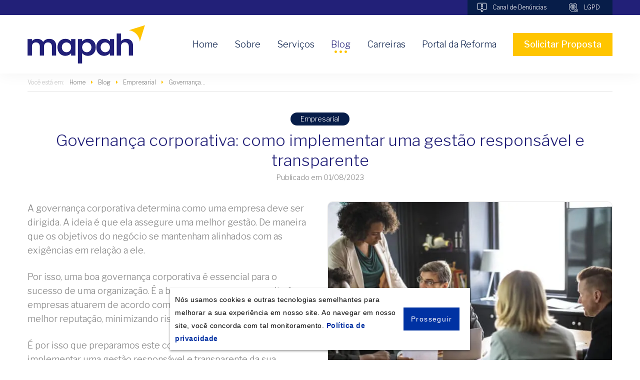

--- FILE ---
content_type: text/html; charset=UTF-8
request_url: https://www.mapah.com.br/blog/empresarial/governanca-corporativa
body_size: 19214
content:
<!DOCTYPE html>
<html  lang="pt-br">

	<head>

		<meta charset="utf-8" />
		<meta name="viewport" content="width=device-width,minimum-scale=1,initial-scale=1">
		<meta name="format-detection" content="telephone=no">
		<meta http-equiv="X-UA-Compatible" content="IE=edge" />	
			
        <meta name="robots" content="index, follow">
        
		<link rel="shortcut icon" href="/favicon.ico" type="image/x-icon">
		<link rel="icon" href="/favicon.ico" type="image/x-icon">

		
        <link rel="canonical" href="https://www.mapah.com.br/blog/empresarial/governanca-corporativa" />

                
		
		<meta property="og:site_name" content="Mapah - Consultoria, Auditoria e Contabilidade">
<meta property="og:locale" content="pt_BR">
<meta property="og:url" content="https://www.mapah.com.br/blog/empresarial/governanca-corporativa">
<meta property="og:title" content="Governança corporativa: como implementar uma gestão responsável e transparente">
<meta property="og:type" content="website">

<meta property="og:description" content="A governança corporativa determina como uma empresa deve ser dirigida. A ideia é que ela assegure uma melhor gestão. De maneira que os objetivos do negócio se mantenham alinhados com as exigências em relação a ele.Por isso, uma boa governança..." /><meta property="og:image" content="https://www.mapah.com.br/images/governanca-corporativa-como-implementar-uma-gestao-responsavel-e-transparente-673.jpg" />
<link rel="alternate" type="application/rdf+xml" href="https://ogp.me/ns/ogp.me.rdf">
<link rel="alternate" type="text/turtle" href="https://ogp.me/ns/ogp.me.ttl">						
				
        <!-- Global site tag (gtag.js) - Google Analytics -->
        <script async src="https://www.googletagmanager.com/gtag/js?id=UA-2765222-46"></script>
        <script>
        window.dataLayer = window.dataLayer || [];
        function gtag(){dataLayer.push(arguments);}
        gtag('js', new Date());
        gtag('config', 'UA-2765222-46');
        </script>
				
        <!-- Facebook Pixel Code -->
        <script>
        !function(f,b,e,v,n,t,s)
        {if(f.fbq)return;n=f.fbq=function(){n.callMethod?
        n.callMethod.apply(n,arguments):n.queue.push(arguments)};
        if(!f._fbq)f._fbq=n;n.push=n;n.loaded=!0;n.version='2.0';
        n.queue=[];t=b.createElement(e);t.async=!0;
        t.src=v;s=b.getElementsByTagName(e)[0];
        s.parentNode.insertBefore(t,s)}(window, document,'script',
        'https://connect.facebook.net/en_US/fbevents.js');
        fbq('init', '<meta name="facebook-domain-verification" content="gyqoyy4tglmak6nzxnbenxo13k6tvz" />');
        fbq('track', 'PageView');
        </script>
        <noscript><img height="1" width="1" src="https://www.facebook.com/tr?id=<meta name="facebook-domain-verification" content="gyqoyy4tglmak6nzxnbenxo13k6tvz" />&ev=PageView&noscript=1"/></noscript>
        <!-- End Facebook Pixel Code --> 						
		<!-- Google Tag Manager -->
<script>(function(w,d,s,l,i){w[l]=w[l]||[];w[l].push({'gtm.start':
new Date().getTime(),event:'gtm.js'});var f=d.getElementsByTagName(s)[0],
j=d.createElement(s),dl=l!='dataLayer'?'&l='+l:'';j.async=true;j.src=
'https://www.googletagmanager.com/gtm.js?id='+i+dl;f.parentNode.insertBefore(j,f);
})(window,document,'script','dataLayer','GTM-KLPNG6X');</script>
<!-- End Google Tag Manager -->
		<style>.flex-column,.flex-column-reverse,.flex-row,.flex-row-reverse,.row,.row-column,.row-column-reverse,.row-reverse{display:-webkit-box;display:-ms-flexbox;display:flex;-ms-flex-wrap:wrap;flex-wrap:wrap}.row,.row-column,.row-column-reverse,.row-reverse{margin-right:-15px;margin-left:-15px}.btn{cursor:pointer;position:relative;display:inline-block;background:transparent;border:0;border-radius:0;-webkit-box-sizing:border-box;box-sizing:border-box;margin:0;padding:11px 20px 10px 50px;font-size:16px;font-weight:300;color:grey;line-height:1.4444444444em;text-align:left;text-transform:uppercase;vertical-align:middle;-webkit-user-select:none;-moz-user-select:none;-ms-user-select:none;user-select:none;z-index:5}a,abbr,acronym,address,applet,article,aside,audio,b,big,blockquote,body,canvas,caption,center,cite,code,dd,del,details,dfn,div,dl,dt,em,embed,fieldset,figcaption,figure,footer,form,h1,h2,h3,h4,h5,h6,header,hgroup,html,i,iframe,img,ins,kbd,label,legend,li,main,mark,menu,nav,object,ol,output,p,pre,q,ruby,s,samp,section,small,span,strike,strong,sub,summary,sup,table,tbody,td,tfoot,th,thead,time,tr,tt,u,ul,var,video{margin:0;padding:0;border:0;font-size:100%;vertical-align:baseline}article,aside,details,figcaption,figure,footer,header,hgroup,main,menu,nav,section{display:block}.hidden,[hidden]{display:none;visibility:hidden}ol,ul{list-style:none}blockquote,q{quotes:none}blockquote:after,blockquote:before,q:after,q:before{content:"";content:none}table{border-collapse:collapse;border-spacing:0}.container{max-width:1200px}.container,.container-fluid{margin-left:auto;margin-right:auto;padding-left:15px;padding-right:15px;width:100%}.row-reverse{-webkit-box-orient:horizontal;-webkit-box-direction:reverse;-ms-flex-direction:row-reverse;flex-direction:row-reverse}.row-column{-webkit-box-orient:vertical;-webkit-box-direction:normal;-ms-flex-direction:column;flex-direction:column}.row-column-reverse{-webkit-box-orient:vertical;-webkit-box-direction:reverse;-ms-flex-direction:column-reverse;flex-direction:column-reverse}.grid-1,.grid-2,.grid-3,.grid-4,.grid-5,.grid-6,.grid-7,.grid-8,.grid-9,.grid-10,.grid-11,.grid-12,.grid-25{padding-left:15px;padding-right:15px}.grid-12{width:100%}.grid-11{width:91.66666667%}.grid-10{width:83.33333333%}.grid-9{width:75%}.grid-8{width:66.66666667%}.grid-7{width:58.33333333%}.grid-6{width:50%}.grid-5{width:41.66666667%}.grid-4{width:33.33333333%}.grid-3{width:25%}.grid-25{width:20%}.grid-2{width:16.66666667%}.grid-1{width:8.33333333%}.no-gutters{margin-right:0;margin-left:0}.no-gutters>.grid,.no-gutters>[class*=grid-]{padding-right:0;padding-left:0}@media (max-width:575px){.grid-1,.grid-2,.grid-3,.grid-4,.grid-5,.grid-6,.grid-7,.grid-8,.grid-9,.grid-10,.grid-11,.grid-25{width:100%}}html{-webkit-box-sizing:border-box;box-sizing:border-box}*,:after,:before{-webkit-box-sizing:inherit;box-sizing:inherit;outline:none!important;-webkit-tap-highlight-color:rgba(0,0,0,0)}body{color:grey;font-family:-apple-system,BlinkMacSystemFont,Segoe UI,Roboto,Oxygen,Ubuntu,Cantarell,Fira Sans,Droid Sans,Helvetica Neue,sans-serif;font-size:18px;font-weight:300;font-display:swap;line-height:1.4444444444em;background-color:#fff;overflow-y:scroll}h1,h2,h3,h4,h5,h6{color:#003594;font-weight:300;line-height:1.25em}h1{font-size:40px}h2{font-size:32px}h3{font-size:26px}h4{font-size:20px}h5{font-size:16px}h6{font-size:12px}a{color:#003594;text-decoration:none}a,button,input[type=button],input[type=reset],input[type=submit]{cursor:pointer}b,strong{font-weight:600;color:#1c1c1e}img,svg{height:auto!important;max-width:100%!important;vertical-align:middle!important}img{-webkit-box-sizing:border-box;box-sizing:border-box}address{font-style:normal}.aligncenter{display:table;margin-right:auto;margin-left:auto;float:none}.alignleft{margin-right:30px;margin-bottom:30px;float:left}.alignright{margin-left:30px;margin-bottom:30px;float:right}@media (max-width:1199px){.alignleft,.alignright{display:table;float:none;margin-left:auto!important;margin-right:auto!important}figure.alignleft img,figure.alignright img{margin-bottom:0}}.text-center{text-align:center}.text-right{text-align:right}button,input,select,textarea{-webkit-appearance:none;-moz-appearance:none;appearance:none;border:none;-webkit-box-sizing:border-box;box-sizing:border-box;-webkit-box-shadow:none;box-shadow:none;color:grey;display:block;font-family:inherit;font-size:18px;font-weight:300;margin:0;outline:none;padding:17px 20px;position:relative;resize:none}input[type=email],input[type=file],input[type=number],input[type=password],input[type=search],input[type=tel],input[type=text],select,textarea{background-color:transparent;border:2px solid rgba(0,0,0,.1);border-radius:30px;width:100%;opacity:1!important}textarea{height:171px}select{cursor:pointer}select:invalid{color:#a4a4a4}select option{color:#1c1c1e}hr{border:0;margin:0;height:1px;background-color:#e5e5e5}.clearfix:after{display:block;content:"";clear:both}.hidden{display:none!important;visibility:hidden!important}.visible{display:block!important;visibility:visible!important}.grecaptcha-badge{display:none;visibility:hidden}.block-parallax,.wrapper{position:relative;overflow:hidden}.block-parallax{padding:80px 0}.img-parallax,.parallax-window{width:100vmax;position:absolute;top:0;pointer-events:none}.mod-whatsapp{padding-bottom:100px}@media (max-width:575px){.single-details img{float:none!important}}.bg-gray{background-color:#f0f0f0}.slide-navs.disabled,.slide-navs .slide-navs_inner.disabled{display:none}.flex-row{-webkit-box-orient:horizontal;-webkit-box-direction:normal;-ms-flex-direction:row;flex-direction:row}.flex-row-reverse{-webkit-box-orient:horizontal;-webkit-box-direction:reverse;-ms-flex-direction:row-reverse;flex-direction:row-reverse}.flex-column{-webkit-box-orient:vertical;-webkit-box-direction:normal;-ms-flex-direction:column;flex-direction:column}.flex-column-reverse{-webkit-box-orient:vertical;-webkit-box-direction:reverse;-ms-flex-direction:column-reverse;flex-direction:column-reverse}.a-start{-webkit-box-align:start;-ms-flex-align:start;align-items:flex-start}.a-center{-webkit-box-align:center;-ms-flex-align:center;align-items:center}.a-end{-webkit-box-align:end;-ms-flex-align:end;align-items:flex-end}.a-stretch{-webkit-box-align:stretch;-ms-flex-align:stretch;align-items:stretch}.j-start{-webkit-box-pack:start;-ms-flex-pack:start;justify-content:flex-start}.j-center{-webkit-box-pack:center;-ms-flex-pack:center;justify-content:center}.j-end{-webkit-box-pack:end;-ms-flex-pack:end;justify-content:flex-end}.j-around{-ms-flex-pack:distribute;justify-content:space-around}.j-between{-webkit-box-pack:justify;-ms-flex-pack:justify;justify-content:space-between}.hide-text{overflow:hidden;text-indent:-9999px;white-space:nowrap}.visually-hidden{border:0;clip:rect(0 0 0 0);height:1px;margin:-1px;overflow:hidden;padding:0;position:absolute;width:1px}.mt-5{margin-top:5px}.mb-5{margin-bottom:5px}.ml-5{margin-left:5px}.mr-5{margin-right:5px}.mt-10{margin-top:10px}.mb-10{margin-bottom:10px}.ml-10{margin-left:10px}.mr-10{margin-right:10px}.mt-15{margin-top:15px}.mb-15{margin-bottom:15px}.ml-15{margin-left:15px}.mr-15{margin-right:15px}.mt-20{margin-top:20px}.mb-20{margin-bottom:20px}.ml-20{margin-left:20px}.mr-20{margin-right:20px}.mt-25{margin-top:25px}.mb-25{margin-bottom:25px}.ml-25{margin-left:25px}.mr-25{margin-right:25px}.mt-30{margin-top:30px}.mb-30{margin-bottom:30px}.ml-30{margin-left:30px}.mr-30{margin-right:30px}.mt-35{margin-top:35px}.mb-35{margin-bottom:35px}.ml-35{margin-left:35px}.mr-35{margin-right:35px}.mt-40{margin-top:40px}.mb-40{margin-bottom:40px}.ml-40{margin-left:40px}.mr-40{margin-right:40px}.mt-45{margin-top:45px}.mb-45{margin-bottom:45px}.ml-45{margin-left:45px}.mr-45{margin-right:45px}.mt-50{margin-top:50px}.mb-50{margin-bottom:50px}.ml-50{margin-left:50px}.mr-50{margin-right:50px}.mt-55{margin-top:55px}.mb-55{margin-bottom:55px}.ml-55{margin-left:55px}.mr-55{margin-right:55px}.mt-60{margin-top:60px}.mb-60{margin-bottom:60px}.ml-60{margin-left:60px}.mr-60{margin-right:60px}.mt-65{margin-top:65px}.mb-65{margin-bottom:65px}.ml-65{margin-left:65px}.mr-65{margin-right:65px}.mt-70{margin-top:70px}.mb-70{margin-bottom:70px}.ml-70{margin-left:70px}.mr-70{margin-right:70px}.mt-75{margin-top:75px}.mb-75{margin-bottom:75px}.ml-75{margin-left:75px}.mr-75{margin-right:75px}.mt-80{margin-top:80px}.mb-80{margin-bottom:80px}.ml-80{margin-left:80px}.mr-80{margin-right:80px}.mt-85{margin-top:85px}.mb-85{margin-bottom:85px}.ml-85{margin-left:85px}.mr-85{margin-right:85px}.mt-90{margin-top:90px}.mb-90{margin-bottom:90px}.ml-90{margin-left:90px}.mr-90{margin-right:90px}.mt-95{margin-top:95px}.mb-95{margin-bottom:95px}.ml-95{margin-left:95px}.mr-95{margin-right:95px}.mt-100{margin-top:100px}.mb-100{margin-bottom:100px}.ml-100{margin-left:100px}.mr-100{margin-right:100px}.mt-105{margin-top:105px}.mb-105{margin-bottom:105px}.ml-105{margin-left:105px}.mr-105{margin-right:105px}.mt-110{margin-top:110px}.mb-110{margin-bottom:110px}.ml-110{margin-left:110px}.mr-110{margin-right:110px}.mt-115{margin-top:115px}.mb-115{margin-bottom:115px}.ml-115{margin-left:115px}.mr-115{margin-right:115px}.mt-120{margin-top:120px}.mb-120{margin-bottom:120px}.ml-120{margin-left:120px}.mr-120{margin-right:120px}.mt-125{margin-top:125px}.mb-125{margin-bottom:125px}.ml-125{margin-left:125px}.mr-125{margin-right:125px}.mt-130{margin-top:130px}.mb-130{margin-bottom:130px}.ml-130{margin-left:130px}.mr-130{margin-right:130px}.mt-135{margin-top:135px}.mb-135{margin-bottom:135px}.ml-135{margin-left:135px}.mr-135{margin-right:135px}.mt-140{margin-top:140px}.mb-140{margin-bottom:140px}.ml-140{margin-left:140px}.mr-140{margin-right:140px}.mt-145{margin-top:145px}.mb-145{margin-bottom:145px}.ml-145{margin-left:145px}.mr-145{margin-right:145px}.mt-150{margin-top:150px}.mb-150{margin-bottom:150px}.ml-150{margin-left:150px}.mr-150{margin-right:150px}.mt-155{margin-top:155px}.mb-155{margin-bottom:155px}.ml-155{margin-left:155px}.mr-155{margin-right:155px}.mt-160{margin-top:160px}.mb-160{margin-bottom:160px}.ml-160{margin-left:160px}.mr-160{margin-right:160px}.mt-165{margin-top:165px}.mb-165{margin-bottom:165px}.ml-165{margin-left:165px}.mr-165{margin-right:165px}.mt-170{margin-top:170px}.mb-170{margin-bottom:170px}.ml-170{margin-left:170px}.mr-170{margin-right:170px}.mt-175{margin-top:175px}.mb-175{margin-bottom:175px}.ml-175{margin-left:175px}.mr-175{margin-right:175px}.mt-180{margin-top:180px}.mb-180{margin-bottom:180px}.ml-180{margin-left:180px}.mr-180{margin-right:180px}.mt-185{margin-top:185px}.mb-185{margin-bottom:185px}.ml-185{margin-left:185px}.mr-185{margin-right:185px}.mt-190{margin-top:190px}.mb-190{margin-bottom:190px}.ml-190{margin-left:190px}.mr-190{margin-right:190px}.mt-195{margin-top:195px}.mb-195{margin-bottom:195px}.ml-195{margin-left:195px}.mr-195{margin-right:195px}.mt-200{margin-top:200px}.mb-200{margin-bottom:200px}.ml-200{margin-left:200px}.mr-200{margin-right:200px}.pt-5{padding-top:5px}.pb-5{padding-bottom:5px}.pl-5{padding-left:5px}.pr-5{padding-right:5px}.pt-10{padding-top:10px}.pb-10{padding-bottom:10px}.pl-10{padding-left:10px}.pr-10{padding-right:10px}.pt-15{padding-top:15px}.pb-15{padding-bottom:15px}.pl-15{padding-left:15px}.pr-15{padding-right:15px}.pt-20{padding-top:20px}.pb-20{padding-bottom:20px}.pl-20{padding-left:20px}.pr-20{padding-right:20px}.pt-25{padding-top:25px}.pb-25{padding-bottom:25px}.pl-25{padding-left:25px}.pr-25{padding-right:25px}.pt-30{padding-top:30px}.pb-30{padding-bottom:30px}.pl-30{padding-left:30px}.pr-30{padding-right:30px}.pt-35{padding-top:35px}.pb-35{padding-bottom:35px}.pl-35{padding-left:35px}.pr-35{padding-right:35px}.pt-40{padding-top:40px}.pb-40{padding-bottom:40px}.pl-40{padding-left:40px}.pr-40{padding-right:40px}.pt-45{padding-top:45px}.pb-45{padding-bottom:45px}.pl-45{padding-left:45px}.pr-45{padding-right:45px}.pt-50{padding-top:50px}.pb-50{padding-bottom:50px}.pl-50{padding-left:50px}.pr-50{padding-right:50px}.pt-55{padding-top:55px}.pb-55{padding-bottom:55px}.pl-55{padding-left:55px}.pr-55{padding-right:55px}.pt-60{padding-top:60px}.pb-60{padding-bottom:60px}.pl-60{padding-left:60px}.pr-60{padding-right:60px}.pt-65{padding-top:65px}.pb-65{padding-bottom:65px}.pl-65{padding-left:65px}.pr-65{padding-right:65px}.pt-70{padding-top:70px}.pb-70{padding-bottom:70px}.pl-70{padding-left:70px}.pr-70{padding-right:70px}.pt-75{padding-top:75px}.pb-75{padding-bottom:75px}.pl-75{padding-left:75px}.pr-75{padding-right:75px}.pt-80{padding-top:80px}.pb-80{padding-bottom:80px}.pl-80{padding-left:80px}.pr-80{padding-right:80px}.pt-85{padding-top:85px}.pb-85{padding-bottom:85px}.pl-85{padding-left:85px}.pr-85{padding-right:85px}.pt-90{padding-top:90px}.pb-90{padding-bottom:90px}.pl-90{padding-left:90px}.pr-90{padding-right:90px}.pt-95{padding-top:95px}.pb-95{padding-bottom:95px}.pl-95{padding-left:95px}.pr-95{padding-right:95px}.pt-100{padding-top:100px}.pb-100{padding-bottom:100px}.pl-100{padding-left:100px}.pr-100{padding-right:100px}.pt-105{padding-top:105px}.pb-105{padding-bottom:105px}.pl-105{padding-left:105px}.pr-105{padding-right:105px}.pt-110{padding-top:110px}.pb-110{padding-bottom:110px}.pl-110{padding-left:110px}.pr-110{padding-right:110px}.pt-115{padding-top:115px}.pb-115{padding-bottom:115px}.pl-115{padding-left:115px}.pr-115{padding-right:115px}.pt-120{padding-top:120px}.pb-120{padding-bottom:120px}.pl-120{padding-left:120px}.pr-120{padding-right:120px}.pt-125{padding-top:125px}.pb-125{padding-bottom:125px}.pl-125{padding-left:125px}.pr-125{padding-right:125px}.pt-130{padding-top:130px}.pb-130{padding-bottom:130px}.pl-130{padding-left:130px}.pr-130{padding-right:130px}.pt-135{padding-top:135px}.pb-135{padding-bottom:135px}.pl-135{padding-left:135px}.pr-135{padding-right:135px}.pt-140{padding-top:140px}.pb-140{padding-bottom:140px}.pl-140{padding-left:140px}.pr-140{padding-right:140px}.pt-145{padding-top:145px}.pb-145{padding-bottom:145px}.pl-145{padding-left:145px}.pr-145{padding-right:145px}.pt-150{padding-top:150px}.pb-150{padding-bottom:150px}.pl-150{padding-left:150px}.pr-150{padding-right:150px}.pt-155{padding-top:155px}.pb-155{padding-bottom:155px}.pl-155{padding-left:155px}.pr-155{padding-right:155px}.pt-160{padding-top:160px}.pb-160{padding-bottom:160px}.pl-160{padding-left:160px}.pr-160{padding-right:160px}.pt-165{padding-top:165px}.pb-165{padding-bottom:165px}.pl-165{padding-left:165px}.pr-165{padding-right:165px}.pt-170{padding-top:170px}.pb-170{padding-bottom:170px}.pl-170{padding-left:170px}.pr-170{padding-right:170px}.pt-175{padding-top:175px}.pb-175{padding-bottom:175px}.pl-175{padding-left:175px}.pr-175{padding-right:175px}.pt-180{padding-top:180px}.pb-180{padding-bottom:180px}.pl-180{padding-left:180px}.pr-180{padding-right:180px}.pt-185{padding-top:185px}.pb-185{padding-bottom:185px}.pl-185{padding-left:185px}.pr-185{padding-right:185px}.pt-190{padding-top:190px}.pb-190{padding-bottom:190px}.pl-190{padding-left:190px}.pr-190{padding-right:190px}.pt-195{padding-top:195px}.pb-195{padding-bottom:195px}.pl-195{padding-left:195px}.pr-195{padding-right:195px}.pt-200{padding-top:200px}.pb-200{padding-bottom:200px}.pl-200{padding-left:200px}.pr-200{padding-right:200px}.main-nav .btn-toggle-menu{display:none}.btn-all{display:-webkit-box;display:-ms-flexbox;display:flex;-webkit-box-orient:horizontal;-webkit-box-direction:normal;-ms-flex-direction:row;flex-direction:row;-ms-flex-wrap:wrap;flex-wrap:wrap}.btn-all.center{-webkit-box-pack:center;-ms-flex-pack:center;justify-content:center}.btn-all.right{-webkit-box-pack:end;-ms-flex-pack:end;justify-content:flex-end}.btn-all.mobile{display:none}@media (max-width:1199px){.btn-all.pc{display:none}.btn-all.mobile{display:-webkit-box;display:-ms-flexbox;display:flex}}.btn .disabled,.btn:disabled,a .disabled,a:disabled,button .disabled,button:disabled{cursor:not-allowed;pointer-events:none;opacity:.5}.btn-block{width:100%}</style>	

		
<link rel="stylesheet" href="/assets/css/1.3.forms.css">
<link rel="stylesheet" href="/assets/css/9.0.styles.css">


	
        <link rel="preconnect" href="https://fonts.googleapis.com">
        <link rel="preconnect" href="https://fonts.gstatic.com" crossorigin>
        <link rel="preload" href="https://fonts.googleapis.com/css2?family=Libre+Franklin:ital,wght@0,100;0,300;0,400;0,500;0,600;1,100;1,300;1,400;1,500;1,600&display=swap" as="style" onload="this.onload=null;this.rel='stylesheet'">
        <noscript><link href="https://fonts.googleapis.com/css2?family=Libre+Franklin:ital,wght@0,100;0,300;0,400;0,500;0,600;1,100;1,300;1,400;1,500;1,600&display=swap" rel="stylesheet"></noscript>

		<script> var PATH = "/"; </script>

		<title> Governança corporativa: como implementar uma gestão responsável e transparente </title>

		<meta name="description" content="Saiba o que é governança corporativa e como fazer dela um elemento central no desenvolvimento do seu negócio." />
				
	</head> 

	      
	
	<body class="webp">
	<div class="wrapper blog">


        <header class="site-head">
            
            <div class="site-head_top">
                <div class="container">
                    <ul class="site-head_top--menu">
                    

                        <li><a href="/canal-de-denuncias" class="channel">Canal de Denúncias</a></li>
                        
                        <li><a href="/lgpd" class="lgpd">LGPD</a></li>

                    </ul>
                </div>
            </div>

            <div class="container">
                <div class="row a-center">

                    <div class="grid-3 site-head_logo">
                        <a href="/" class="site-head_logo--client">
                            
                                                                                    <img src="/marca/mapah-consultoria-auditoria-e-contabilidade.png" alt="Mapah - Consultoria, Auditoria e Contabilidade" width="235" height="77" />
                            
                        </a>
                    </div>

                    <div class="grid-9 site-head_nav">
                        <nav id="site-nav" class="main-nav">
                            <span class="btn-toggle-menu">Menu<span class="trigger"></span></span>
                            <div class="toggle-menu">
                                <ul class="main-menu">
                                    <li ><a href="/">Home</a></li>
                                    <li ><a href="/institucional">Sobre</a></li>
                                    <li ><a href="/servicos">Serviços</a></li>
                                    <li class="active"><a href="/blog">Blog</a></li>
                                                                                                            <li><a href="https://carreiramapah.gupy.io/" target="_blank" rel="noopener">Carreiras</a></li>
                                                                        <li><a href="https://www.mapah.com.br/reformatributaria/" target="_blank" rel="noopener">Portal da Reforma</a></li>
                                    <li ><a href="/solicitar-proposta" class="main-menu_btn">Solicitar Proposta</a></li>
                                </ul>
                            </div>
                        </nav>
                    </div>

                </div>
            </div>

        </header>
		
        <main>
    <div class="pagetitle"></div>

<div class="breadcrumbs breadcrumbs-blog">

		<div class="container">

		<ol vocab="http://schema.org/" typeof="BreadcrumbList" data-title="Você está em:">

			<li property="itemListElement" typeof="ListItem">
				<a property="item" typeof="WebPage" href="/">
					<span property="name">Home</span>
				</a>
				<meta property="position" content="1">
			</li>

						<li property="itemListElement" typeof="ListItem">
				<a property="item" typeof="WebPage" href="/blog">
					<span property="name"> Blog </span>
				</a>
				<meta property="position" content="2">
			</li>
						
							
								<li property="itemListElement" typeof="ListItem">
					<a property="item" typeof="WebPage" href="/blog/empresarial">
						<span property="name"> Empresarial </span>
					</a>
					<meta property="position" content="3">
				</li>
				
								<li property="itemListElement" typeof="ListItem">
					<a property="item" typeof="WebPage" href="/blog/empresarial/221-governanca-corporativa">
						<span property="name"> Governança... </span>
					</a>
					<meta property="position" content="3">
				</li>
				
						
		</ol>

	</div>
	
</div>


    <article class="art-blog page">
        
        <div class="container">
            
            <div class="sec-title center">
                

                                            
                    
                                        <a href="/blog/8-empresarial" class="art-blog_category"> Empresarial </a>

                

                <h1 class="sec-title_big"><strong> Governança corporativa: como implementar uma gestão responsável e transparente </strong></h1>
            
                <span class="art-blog_date">Publicado em 01/08/2023</span>
            
            </div>

            <div class="single-details">
                
                <figure class="art-blog_img alignright wow fadeInRight">
                    <img src="[data-uri]" data-src="/imgs/570/470/images/governanca-corporativa-como-implementar-uma-gestao-responsavel-e-transparente-673.webp" width="570" height="470" alt="Governança corporativa: como implementar uma gestão responsável e transparente">
                </figure>

                <p>A governança corporativa determina como uma empresa deve ser dirigida. A ideia é que ela assegure uma melhor gestão. De maneira que os objetivos do negócio se mantenham alinhados com as exigências em relação a ele.</p>

<p>Por isso, uma boa governança corporativa é essencial para o sucesso de uma organização. É a boa governança que permite às empresas atuarem de acordo com critérios e construírem uma melhor reputação, minimizando riscos no dia a dia.</p>

<p>É por isso que preparamos este conteúdo. Saiba agora como implementar uma gestão responsável e transparente da sua empresa por meio da governança corporativa.</p>

<h2><strong>O que é governança corporativa e como funciona</strong></h2>

<p>O que entendemos como governança corporativa é um conjunto de regras, normas e procedimentos. A ideia é que eles determinem as bases de como uma empresa precisa ser controlada. Essa base visa uma gestão mais eficiente, de forma que os objetivos do negócio sejam alcançados sem que haja comprometimento em relação a <a href="https://www.mapah.com.br/blog/tributaria/elisao-fiscal-e-legal" target="_blank">questões legais</a> e morais.</p>

<p>Logo, a governança corporativa serve para:</p>

<ul>
	<li>
	<p><strong>proteger os interesses dos acionistas</strong>, credores e stakeholders da empresa;</p>
	</li>
	<li>
	<p><strong>garantir maior transparência e equidade</strong> na gestão do negócio;</p>
	</li>
	<li>
	<p><strong>diminuir o risco de fraudes</strong> e corrupção;</p>
	</li>
	<li>
	<p><strong>tornar mais eficaz a gestão</strong> como um todo;</p>
	</li>
	<li>
	<p><strong>aumentar o valor da empresa</strong>.</p>
	</li>
</ul>

<p>Para tanto, existem diferentes modelos de governança corporativa, sendo que todos compartilham alguns princípios básicos, sendo:</p>

<ul>
	<li>
	<p>transparência;</p>
	</li>
	<li>
	<p>equidade;</p>
	</li>
	<li>
	<p>responsabilidade na prestação de contas;</p>
	</li>
	<li>
	<p>responsabilidade corporativa em relação a impactos sociais e ambientais.</p>
	</li>
</ul>

<p>É sobre cada um desses pontos que vamos nos dedicar na sequência. Saiba mais sobre eles.</p>

<h2><strong>Princípios básicos da governança corporativa</strong></h2>

<p>Conheça os 4 elementos essenciais para garantir a boa governança em uma empresa.</p>

<p><strong>1. Transparência</strong></p>

<p>A transparência é essencial para a governança corporativa. Ela começa quando a empresa é aberta e preza pela honestidade nas suas mais diferentes ações e decisões a serem tomadas.</p>

<p>Além disso, uma empresa transparente trabalha com informações claras e precisas voltadas aos stakeholders.</p>

<p>Em resumo, valorizando a transparência tende a ser mais fácil a construir uma imagem positiva no mercado. E a ideia é que isso gere a credibilidade necessária que os investidores e clientes precisam para negociar com uma companhia menos propícia a problemas.</p>

<p><strong>2. Equidade</strong></p>

<p>Este termo se refere ao tratamento destinado aos stakeholders. No caso, com equidade, a empresa se propõe a tratar todos eles de maneira justa e equitativa.</p>

<p>Empresas que valorizam a equidade consideram os interesses dos stakeholders ao tomarem suas decisões. Assim, não há preferência a um grupo específico.</p>

<p>Consequentemente, a tendência é que o ambiente empresarial se torne mais harmonioso e produtivo. E que a reputação empresarial melhore.</p>

<p><strong>3. Prestação de contas</strong></p>

<p>Este princípio tem a ver com a preocupação da gestão empresarial com sua responsabilidade sobre ações e decisões a serem tomadas.</p>

<p>O ideal é que a empresa seja plenamente capaz de tomar medidas e explicá-las para os stakeholders. E também de assumir as consequências por suas implicações.</p>

<p><strong>4. Responsabilidade corporativa</strong></p>

<p>Além dos princípios citados anteriormente, é preciso que a empresa tenha responsabilidade corporativa. Nesse sentido, o foco está nos impactos sociais e ambientais que ela gera. Assim, o que precisa ser considerado são elementos como:</p>

<ul>
	<li>
	<p>o entendimento dos impactos das atividades empresariais na sociedade e no meio ambiente;</p>
	</li>
	<li>
	<p>as medidas possíveis mitigar esses impactos;</p>
	</li>
	<li>
	<p>o que a empresa efetivamente faz nesse sentido.</p>
	</li>
</ul>

<p>Em resumo, a responsabilidade corporativa é o que permite à organização construir uma reputação positiva. Além disso, ajudar na promoção do desenvolvimento sustentável.</p>

<p>É essencial compreender cada um dos princípios básicos da governança corporativa. Com eles, fica mais fácil trabalhar em busca do sucesso do negócio sem correr riscos, seja com as leis, seja com o meio ambiente.</p>

<p>Ao adotar esses princípios, a tendência é que as empresas comecem a construir confiança, credibilidade e melhorar sua reputação.</p>

<h2><strong>Os 8Ps da governança corporativa</strong></h2>

<p>Empresas que investem na governança corporativa como um meio para aperfeiçoar sua gestão costumam agir de acordo com os 8Ps da governança corporativa. Esta, nada mais é do que uma metodologia desenvolvida pelos professores José Paschoal Rossetti e Adriana Solé pensando na implementação de práticas tidas como ideais para esse tipo de projeto. Os 8Ps são os seguintes.</p>

<ol>
	<li>
	<p><strong>Propriedade: </strong>é preciso que a empresa tenha um claro proprietário ou um grupo de proprietários. E que esses proprietários tenham interesse claro na governança da organização.</p>
	</li>
	<li>
	<p><strong>Princípios: </strong>são estes que vão orientar as ações e decisões a serem tomadas. Os princípios devem ser criados a partir dos elementos básicos da governança corporativa. No caso, transparência, equidade, prestação de contas e responsabilidade corporativa.</p>
	</li>
	<li>
	<p><strong>Propósito:</strong> também é importante que a empresa tenha um propósito claro. E ele deve ser compartilhado entre todos os stakeholders. É o propósito que deve orientar as ações e decisões da empresa. E permitir que ela tenha como atingir seus objetivos.</p>
	</li>
	<li>
	<p><strong>Poder: </strong>a empresa deve ter uma estrutura de poder clara. O ideal é que essa estrutura seja definida em documentos de governança. A ideia é que a estrutura de poder assegure boa gestão e que seus interesses sejam protegidos.</p>
	</li>
	<li>
	<p><strong>Processos: </strong>da mesma forma, a companhia precisa ter um conjunto de processos claros e bem definidos. Eles serão usados para gerenciar o negócio no dia a dia e permitir que a gestão tenha o controle dos procedimentos.</p>
	</li>
	<li>
	<p><strong>Práticas: </strong>é importante que as práticas de governança corporativa sejam desenvolvidas de acordo com 3 elementos: seu tamanho, setor e estágio de desenvolvimento.</p>
	</li>
	<li>
	<p><strong>Perenidade:</strong> a empresa deve ter um plano claro para garantir sua perenidade. Isso quer dizer que as ações devem considerar a saúde financeira e a compatibilidade com as exigências legais. Especialmente no médio e longo prazos.</p>
	</li>
	<li>
	<p><strong>Pessoas: </strong>é essencial também contar com um quadro de pessoas qualificadas e comprometidas com os princípios de governança corporativa. Elas devem ser responsáveis pela gestão da empresa e pela garantia de que ela seja bem gerida e que seus interesses sejam protegidos.</p>
	</li>
</ol>

<p>É válido ter atenção aos 8Ps da governança corporativa. Eles costumam funcionar como uma ferramenta muito útil para as empresas que desejam implementar melhores práticas no dia a dia para colher frutos com o passar do tempo. A realidade é que companhias que costumam adotar os 8Ps tendem a ser aquelas com maior eficiência no controle de processos. E também com menor incidência de erros.</p>

<h2><strong>Os benefícios da governança corporativa</strong></h2>

<p>No geral, a governança corporativa permite que a empresa atue de maneira mais responsável e compatível com seus objetivos estratégicos. Considerando aspectos específicos, os principais benefícios são os seguintes.</p>

<h3><strong>Ajuda na melhor tomada de decisão</strong></h3>

<p>É fato que a governança corporativa ajuda a garantir que as decisões da empresa sejam tomadas de maneira transparente, equitativa e responsável. Assim, a tendência é que essas decisões embasadas ajudem a gerar melhores resultados para a companhia e seus stakeholders.</p>

<h3><strong>Permite a redução de riscos</strong></h3>

<p>A governança corporativa ajuda a reduzir o risco de fraudes, corrupção e outros problemas. Isso é muito interessante quando se pensa na proteção da empresa em relação a perdas financeiras e outros danos.</p>

<h3><strong>Promove aumento da eficiência e eficácia</strong></h3>

<p>Quando presente, a governança corporativa ajuda a melhorar a eficiência e a eficácia da gestão. E a tendência é que isso leve a melhores resultados <a href="https://www.mapah.com.br/blog/financeiro/bpo" target="_blank">financeiros</a> e operacionais. Especialmente ao considerar um período mais longo.</p>

<h3><strong>Melhor reputação</strong></h3>

<p>Da mesma forma, a governança corporativa ajuda a construir uma reputação positiva para a marca. Pensando nos envolvidos com o projeto, tais como investidores, clientes e outros stakeholders, isso costuma fazer toda a diferença.</p>

<h3><strong>Melhor conformidade</strong></h3>

<p>A governança corporativa ajuda a garantir que a empresa atue conforme as leis e regulamentos aplicáveis a ela. Isso pode protegê-la de sanções financeiras e outros problemas legais.</p>

<h2><strong>Como realizar a governança corporativa</strong></h2>

<p>A governança corporativa deve ser um processo contínuo e evolutivo nas empresas. Seu objetivo é garantir a atuação de uma companhia de acordo com as melhores práticas e com as mudanças no cenário empresarial. Embora não exista uma regra geral para a implementação da governança corporativa, existem algumas etapas básicas que podem ser seguidas.</p>

<p>São elas que vamos ensinar agora. Confira e saiba como fazer com que a governança corporativa seja um diferencial do seu negócio.</p>

<h3><strong>Passo 1. Definição dos princípios e diretrizes de governança</strong></h3>

<p>A primeira etapa é a definição dos princípios e diretrizes de governança. É preciso que esses princípios sejam baseados nos elementos da governança corporativa. No caso, transparência, equidade, prestação de contas e responsabilidade corporativa. Definidos os princípios, eles devem ser comunicados a todos os envolvidos.</p>

<h3><strong>Passo 2. Criação de uma estrutura de governança</strong></h3>

<p>A segunda etapa é a criação de uma estrutura de governança. E ela precisa ser adequada ao empreendimento em questão. Isso inclui considerar 3 aspectos em especial:</p>

<ul>
	<li>
	<p>o tamanho;</p>
	</li>
	<li>
	<p>o setor e;</p>
	</li>
	<li>
	<p>o estágio de desenvolvimento da empresa.</p>
	</li>
</ul>

<p>Se possível, essa estrutura deve incluir um conselho de administração, uma diretoria executiva e demais órgãos de governança.</p>

<h3><strong>Passo 3. Adoção de boas práticas de governança</strong></h3>

<p>A terceira etapa é a adoção de boas práticas de governança adequadas à empresa e ao seu setor.</p>

<p>Quando falamos nisso, estamos pensando em questões como a implementação de políticas e procedimentos de ética, compliance, auditoria e remuneração, por exemplo.</p>

<p>Também é importante considerar elementos como:</p>

<ul>
	<li>
	<p>implementação de políticas de gestão de riscos;</p>
	</li>
	<li>
	<p><a href="https://www.mapah.com.br/blog/contabil/gestao-contabil" target="_blank">gestão</a> ambiental e social;</p>
	</li>
	<li>
	<p>relacionamento com as partes interessadas;</p>
	</li>
	<li>
	<p>entre outros.</p>
	</li>
</ul>

<p>Essas práticas devem ser adaptadas às necessidades e características da empresa e do setor em que atua. Assim é possível garantir os já citados 4 princípios da boa governança.</p>

<h3><strong>Passo 4. Monitoramento e avaliação da governança</strong></h3>

<p>A quarta etapa é o monitoramento e avaliação contínua da governança da empresa. Isso pode ser feito por meio de soluções como as auditorias, por exemplo. Serviços dessa natureza permitem gerar relatórios e demais mecanismos de controle. Essas soluções tendem a ser úteis para o monitoramento das atividades no dia a dia.</p>

<p>Reforçamos que a governança corporativa é um processo contínuo e evolutivo. Por isso, as empresas devem estar sempre revisando e atualizando suas práticas de governança regularmente. Dessa forma é possível garantir sua atuação de acordo com as melhores práticas e com as mudanças no cenário empresarial.</p>

<p>Além disso, é importante destacar que a governança corporativa não se limita apenas às questões internas da empresa. Ela também envolve os relacionamentos entre os diferentes agentes que impactam nas atividades. Assim, devem ser considerados:</p>

<ul>
	<li>
	<p>os sócios;</p>
	</li>
	<li>
	<p>o conselho de administração;</p>
	</li>
	<li>
	<p>a diretoria;</p>
	</li>
	<li>
	<p>os órgãos de fiscalização e;</p>
	</li>
	<li>
	<p>o controle de demais partes interessadas.</p>
	</li>
</ul>

<p>Em resumo, as boas práticas de governança corporativa convertem princípios básicos em recomendações objetivas. Elas alinham interesses com a finalidade de preservar e otimizar o valor econômico de longo prazo da organização.</p>

<p>É por isso que são tão importantes. Especialmente para empresas que buscam ocupar um espaço maior em um mercado mais competitivo. É bom lembrar que boa parte da concorrência ainda não investe nesse tipo de diferencial. E isso gera oportunidades de diferenciação.</p>

<h2><strong>A Mapah</strong></h2>

<p>Como visto, a governança corporativa pode ser um <strong>fator decisivo para o sucesso de um negócio</strong>. A questão é que isso exige um controle maior em relação à organização empresarial.</p>

<p>Por esse motivo, o ideal é contar com meios para garantir que o controle seja efetivo. E é nesse sentido que a Mapah costuma ser útil para seus clientes.</p>

<p>A Mapah é uma empresa especializada em serviços de auditoria e consultoria. Com mais de 20 anos de experiência, a <strong>Mapah oferece soluções de alta qualidade</strong>. São serviços que permitem viabilizar decisões inteligentes de quem controla as empresas. Na prática, companhias com a Mapah como parceira tendem a contar com recursos para <strong>agir de maneira racional e evitar erros comuns no dia a dia.</strong></p>

<p>Com a Mapah é possível mapear todos os processos empresariais, identificando riscos e encontrando soluções para sofisticar a ação dos gestores.</p>

<p>A Mapah pode ajudar a sua empresa também a implementar melhores práticas de governança corporativa. Com ela é possível ter acesso a:</p>

<ul>
	<li>
	<p>serviços de auditoria e consultoria;</p>
	</li>
	<li>
	<p>informações sobre o dia a dia do negócio;</p>
	</li>
	<li>
	<p>insights para tomadas de decisão.</p>
	</li>
</ul>

<p>Não deixe de fazer da governança corporativa um elemento central no sucesso da sua empresa. E conte com a Mapah para sofisticar isso.</p>

<p>Entre em contato conosco e conheça mais a fundo os serviços da Mapah.</p>

            </div>

            <div class="art-blog_share wow fadeInUp">
                <ul>
                    <li>Compartilhar</li>
                    <li><a href="http://" class="whatsapp" target="_blank" rel="noopener noreferrer">WhatsApp</a></li>
                    <li><a href="http://" class="facebook" target="_blank" rel="noopener noreferrer">Facebook</a></li>
                    <li><a href="http://" class="twitter" target="_blank" rel="noopener noreferrer">Twitter</a></li>
                    <li><a href="http://" class="email" target="_blank" rel="noopener noreferrer">E-mail</a></li>
                </ul>
            </div>

        </div>

        <section class="sec-blog page">
            <div class="container">

                <div class="sec-title center">
                    <h2 class="sec-title_big"><strong>Veja também</strong></h2>
                </div>

                <div class="row j-center">

                    
                                                            <div class="grid-4 box-blog wow fadeInUp">
                        <a href="/blog/empresarial/quando-fazer-uma-auditoria-contabil" class="card-blog">
                            
                            <div class="card-blog_img">
                                <img src="[data-uri]" data-src="/imgs/570/470/images/quando-fazer-uma-auditoria-contabil-467.webp" width="570" height="470" alt="Quando fazer uma auditoria contábil?">
                            </div>

                            <div class="card-blog_content">
                                    
                                                                <h4 class="card-blog_content--category">Empresarial</h4>
                                
                                <span class="card-blog_content--date">Publicado em 02/02/2023</span>
                                <h3 class="card-blog_content--title"> Quando fazer uma auditoria contábil? </h3>
                            </div>

                            <span class="card-blog_btn">Saiba Mais</span>

                        </a>
                    </div>
                                                                                <div class="grid-4 box-blog wow fadeInUp">
                        <a href="/blog/contabil/sete-nocoes-da-contabilidade-que-todo-empresario-e-gestor-precisam-saber" class="card-blog">
                            
                            <div class="card-blog_img">
                                <img src="[data-uri]" data-src="/imgs/570/470/images/7-nocoes-da-contabilidade-que-todo-empresario-e-gestor-precisam-saber.webp" width="570" height="470" alt="7 noções da contabilidade que todo empresário e gestor precisam saber">
                            </div>

                            <div class="card-blog_content">
                                    
                                                                <h4 class="card-blog_content--category">Contábil</h4>
                                
                                <span class="card-blog_content--date">Publicado em 10/02/2022</span>
                                <h3 class="card-blog_content--title"> 7 noções da contabilidade que todo empresário e gestor precisam saber </h3>
                            </div>

                            <span class="card-blog_btn">Saiba Mais</span>

                        </a>
                    </div>
                                                                                <div class="grid-4 box-blog wow fadeInUp">
                        <a href="/blog/empresarial/mapah-hub-inspirando-decisoes-inteligentes" class="card-blog">
                            
                            <div class="card-blog_img">
                                <img src="[data-uri]" data-src="/imgs/570/470/images/mapah-hub-inspirando-decisoes-inteligentes-284.webp" width="570" height="470" alt="Mapah Hub: Inspirando decisões inteligentes">
                            </div>

                            <div class="card-blog_content">
                                    
                                                                <h4 class="card-blog_content--category">Empresarial</h4>
                                
                                <span class="card-blog_content--date">Publicado em 04/03/2022</span>
                                <h3 class="card-blog_content--title"> Mapah Hub: Inspirando decisões inteligentes </h3>
                            </div>

                            <span class="card-blog_btn">Saiba Mais</span>

                        </a>
                    </div>
                                        
                </div>

                <div class="btn-all right slices wow fadeInLeft">
                    <a href="/blog" class="btn btn-color-1"><span class="btn-icon icon-arrow-right"></span>Ver todas as notícias</a>
                </div>

            </div>
        </section>

        <section class="sec-categories">
            <div class="container">
                
                <div class="sec-title center">
                    <h2 class="sec-title_big"><strong>Categorias</strong></h2>
                </div>

                <div class="row">
                                        <div class="grid-2 box-category">
                        <a href="/blog/financeiro" class="card-category"> Financeiro </a>
                    </div>
                                        <div class="grid-2 box-category">
                        <a href="/blog/contabil" class="card-category"> Contábil </a>
                    </div>
                                        <div class="grid-2 box-category">
                        <a href="/blog/empresarial" class="card-category"> Empresarial </a>
                    </div>
                                        <div class="grid-2 box-category">
                        <a href="/blog/trabalhista" class="card-category"> Trabalhista </a>
                    </div>
                                        <div class="grid-2 box-category">
                        <a href="/blog/tributaria" class="card-category"> Tributária </a>
                    </div>
                                        <div class="grid-2 box-category">
                        <a href="/blog/juridico" class="card-category"> Jurídico </a>
                    </div>
                                    </div>
            
            </div>

        </section>

    </article>
</main>
        <footer class="site-foot">

            <div class="container">
                <div class="row">

                    <div class="grid-4 site-foot_newsletter">
                        <div class="box-newsletter">

                            <h4 class="box-newsletter_title"> Newsletters </h4>

                                                        <p class="box-newsletter_subtitle"> Cadastre-se e receba notícias toda semana direto no seu e-mail! </p>
                            
                            <form id="formulario-newsletter" method="POST" action="contato/sucesso" data-customvalidate="true" autocomplete="off" novalidate>

                                <input type="hidden" name="source" data-sys="true" value="Formulário de Newsletter">
                                <input type="hidden" name="hash" data-sys="true" value="4579d8aef5535e34bd1f4200d714df43">

                                <div class="fields">
                                    
                                    <div class="field">
                                        <label>
                                            <span class="label"><strong>*</strong>Seu nome</span>
                                            <input class="form-control" type="text" name="nome" data-name="Nome" required>
                                        </label>
                                    </div>

                                    <div class="field">
                                        <label class="">
                                            <span class="label"><strong>*</strong>Seu e-mail</span>
                                            <input class="form-control" type="email" name="email" data-name="E-mail" required>
                                        </label>
                                    </div>

                                </div>

                                <div class="btn-all">
                                    <button class="btn btn-brand-third btn-block" type="submit"><span class="btn-icon icon-arrow-right"></span>Cadastrar</button>
                                    <div class="form_loading loading hidden"><span>Carregando...<span class="loader"></span></span></div>
                                </div>

                            </form>

                        </div>
                    </div>
                    
                    <div class="grid-8 site-foot_info">
                        
                        <div class="row">
                            
                            <div class="grid-3">
                                
                                <h4 class="site-foot_info--title">Institucional</h4>

                                <ul class="site-foot_info--list">
                                    
                                    <li ><a href="/institucional">Sobre nós</a></li>

                                    <li ><a href="/institucional#socios">Sócios</a></li>
                                    
                                    <li ><a href="/servicos">Serviços</a></li>
                                    
                                    <li ><a href="/lgpd">LGPD</a></li>

                                                                        <li><a href="/files/canal-de-denuncias-629510.pdf" target="_blank" rel="noopener"> Política de Compliance  </a></li>
                                    
                                </ul>

                            </div>

                            <div class="grid-3">
                                
                                <h4 class="site-foot_info--title">Contato</h4>

                                <ul class="site-foot_info--list">
                                    
                                                                        <li><a href="https://carreiramapah.gupy.io/" target="_blank" rel="noopener noreferrer">Carreiras</a></li>
                                    
                                    <li ><a href="/canal-de-denuncias">Canal de denúncias</a></li>
                                    <li ><a href="/contato">Fale conosco</a></li>
                                    <li ><a href="/solicitar-proposta">Solicitar proposta</a></li>
                                </ul>

                            </div>

                            <div class="grid-3">
                                
                                <h4 class="site-foot_info--title">Blog</h4>

                                <ul class="site-foot_info--list">                                        
                                    <li class="active"><a href="/blog">Notícias</a></li>
                                    <li ><a href="/materiais-gratuitos">Materiais gratuitos</a></li>
                                </ul>

                            </div>
                            
                            <div class="grid-3">
                            
                                <h4 class="site-foot_info--title">Unidades</h4>
                            
                                <ul class="site-foot_info--list">                                        
                                                                        <li class=""><a href="/contato#unidades"> Goiânia - GO </a></li>
                                                                        <li class=""><a href="/contato#unidades"> Vitória - ES </a></li>
                                                                        <li class=""><a href="/contato#unidades"> São Luís- MA </a></li>
                                                                        <li class=""><a href="/contato#unidades"> Anápolis- GO </a></li>
                                                                        <li class=""><a href="/contato#unidades"> Aracruz - ES </a></li>
                                                                        <li class=""><a href="/contato#unidades"> Cuiabá - MT  </a></li>
                                                                    </ul>

                            </div>

                        </div>

                        <div class="site-foot_info--contacts">

                                                        <a href="tel:+6239544001" class="box-cont phone">
                                <p class="box-cont_small">Telefone Matriz</p>
                                <p class="box-cont_big">(62) 3954-4001</p>
                            </a>
                            
                                                        <a href="mailto:comercial@mapah.com.br" class="box-cont email">
                                <p class="box-cont_small">E-mail</p>
                                <p class="box-cont_big">comercial@mapah.com.br</p>
                            </a>
                            
                            <a href="#top" class="box-cont back-top" rel="nofollow">
                                <p class="box-cont_small">Voltar</p>
                                <p class="box-cont_big">Ao Topo</p>
                            </a>

                        </div>

                        <div class="site-foot_info--logos">
                            <a href="/" class="site-foot_logo--client">
                                <img src="[data-uri]" data-src="/assets/images/marca/logo-selo.png" width="249" height="105" alt="">
                            </a>
                        </div>

                    </div>

                </div>
            </div>

            <div class="site-foot_sub">
                <div class="container">
                    <div class="row a-center">
                        
                        <div class="grid-5 foot-copy">
                            <p> &copy; 2026 - Mapah - Consultoria, Auditoria e Contabilidade </p>
                        </div>
                        
                        <div class="grid-6 foot-social">
                            <ul class="social-media">

                                                                <li><a href="https://www.instagram.com/grupomapah/" class="instagram" target="_blank" rel="noopener noreferrer"></a></li>
                                
                                
                                                                <li><a href="https://www.linkedin.com/company/grupomapah/" class="linkedin" target="_blank" rel="noopener noreferrer"></a></li>
                                
                                                                <li><a href="https://youtube.com/grupomapah" class="youtube" target="_blank" rel="noopener noreferrer"></a></li>
                                
                                                                <li><a href="https://open.spotify.com/show/36JJT02uV5keZc6uxLtQ51?si=09c42d38e98f4b4d" class="spotify" target="_blank" rel="noopener noreferrer"></a></li>
                                
                            </ul>
                        </div>

                        <div class="grid-1 foot-tdh">
                            <a href="https://www.tdhwebsites.com/" class="logo-tdh" title="TDH Websites - Desenvolvimento de sites em Goiânia" target="_blank" rel="noopener">
                                <img src="[data-uri]" data-src="/assets/images/backgrounds/tdh-logo.svg" width="70" height="17" alt="Logo TDH Websites - Desenvolvimento de sites em Goiânia">
                            </a>
                        </div>

                    </div>
                </div>
            </div>

        </footer>
		
		
		<div class="cookies-notification cookies-notification-hidden">

    <div class="cookies-notification-in">

         <div class="cookies-notification-content">

            <p> 
            
                Nós usamos cookies e outras tecnologias semelhantes para melhorar a sua experiência em nosso site. Ao navegar em  nosso site, você concorda com tal monitoramento. 

                <a href="/lgpd"> Política de privacidade </a>

            </p> 
            
            <a class="cookies-notification-bt" href="javascript:;"> Prosseguir </a>

         </div>   

    </div>

</div>

<style>

    body{ position: relative; }

    .cookies-notification *{
        padding: 0px;
        margin: 0px;
    }

    .cookies-notification-hidden{
        display: none;
        opacity: 0;
    }

    .cookies-notification{
        width: auto;
        margin: 0px;
        max-width: 100%;
        padding: 20px;
        position: fixed;
        left: 50%;
        bottom: 0px;
        z-index: 99999;
        transform: translateX(-50%);
    }

    .cookies-notification-content{
        padding: 10px;
        background-color: #ffffff;
        box-shadow: 0 2px 4px 0 rgba(0,0,0,0.4);
    }

    .cookies-notification-content p{
        font-family: 'Roboto', sans-serif;
        font-weight: 300;
        font-size: 14px;
        color: #000000;
        letter-spacing: 0.5px;
    }

    .cookies-notification-content > a{
        font-family: 'Roboto', sans-serif;
        font-weight: 300;
        width: 120px;
        font-size: 14px;
        color: #ffffff;
        background: #0032a3;
        border: 1px solid #ffffff;
        padding: 10px 15px;
        font-weight: 500;
        display: table;
        margin: 0px 10px;
        letter-spacing: 0.1em;
        text-align: center;
    }

    .cookies-notification-content p a{
        font-weight: bold;
        color: #0032a3;
    }
    
    .cookies-notification-content p a:hover{
        font-weight: bold;
        color: #000;
    }

    .cookies-notification-content > a:hover{
        color: #0032a3;
        background: #ffffff;
        border: 1px solid #0032a3;
    }

    @media (min-width: 768px){

        .cookies-notification-content{    
            display: flex; 
            align-items: center;
            justify-content: center;
        }

    }

    @media (max-width: 768px){
   
        .cookies-notification{
            width: 100%;
        }

        .cookies-notification-content p{
            margin-bottom: 10px;
        }

        .cookies-notification-content a{
            width: 100%;
            margin: 0px auto;
            padding: 5px 10px;
        }

    }


</style>

<script>

    var notificationLGPD = {

        cname: "notificationLGPD",

        bloco: document.querySelector('.cookies-notification'),

        botton: document.querySelector('.cookies-notification-bt'),

        init: function(){

            if(!this.getCookie()){ this.showBloco(); }
            
            this.botton.addEventListener("click",function(){

                notificationLGPD.clickHidden();

            });

        },

        setCookie: function(){
            
            var d = new Date();
            
            d.setTime(d.getTime() + (365 * 24 * 60 * 60 * 1000));
            
            var expires = "expires="+d.toUTCString();

            document.cookie = this.cname + "=" + "true" + ";" + expires + ";path=/";    

        },

        getCookie: function(){

            var name = this.cname + "=";

            var ca = document.cookie.split(';');

            for(var i=0;i<ca.length;i++){

                var c = ca[i];

                while(c.charAt(0)==' '){ c = c.substring(1); }

                if(c.indexOf(name)==0){ return true }
                
            }

            return false;
            
        },

        showBloco: function(){

            console.info('Show');
            this.bloco.classList.remove("cookies-notification-hidden");

        }, 

        hiddenBloco: function(){
            
            this.bloco.classList.add("cookies-notification-hidden");

        },

        clickHidden: function(){

            this.setCookie();
            this.hiddenBloco();

        }
        
    }

    window.addEventListener('load',function(){

        notificationLGPD.init();

    })

</script>		

            <script src="/assets/js/2.0.vendors.js"></script>
            <script src="/assets/js/2.1.app.js"></script>
            <script src="/assets/js/6.1.loadmore.js"></script>
            <script src="/assets/js/6.1.sweetalert2.js"></script>
            <script src="/assets/js/6.2.forms.js"></script>
            <script src="/assets/js/6.3.underscore.js"></script>
            <script src="/assets/js/6.4.lozad.js"></script>
    

<!-- Google Tag Manager (noscript) -->
<noscript><iframe src="https://www.googletagmanager.com/ns.html?id=GTM-KLPNG6X"
height="0" width="0" style="display:none;visibility:hidden"></iframe></noscript>
<!-- End Google Tag Manager (noscript) -->				

	</body>

</html>


--- FILE ---
content_type: text/css
request_url: https://www.mapah.com.br/assets/css/1.3.forms.css
body_size: 643
content:


form div .field p{ 
    display: none;
    width: 100%;
    margin-top: .25rem;
    font-size: 80%;
    color: #dc3545;
}


form .errorField .field p{ 
    display: block; 
}

form .errorField label{
    color: #dc3545;
}

form .errorField input{
    border-color: #dc3545;
}

form .errorField textarea{
    border-color: #dc3545;
}

form .errorField select{
    border-color: #dc3545;
}

/* Thema Padrão Load */
.form-loading {
    display: none;
}

.form-loading.active {
    display: inline-block;
}

.form-loading > span {
    background-color: #2179e9;
    border-radius: 5px;
    color: #ffffff;
    cursor: default;
    display: inline-block;
    font-weight: 400;
    font-size: 16px;
    line-height: 1em;
    padding: 17px 20px 17px 50px;
    position: relative;
    vertical-align: middle;
}

.form-loading > span .loader {
    animation: loader 1.1s infinite linear;
    border-bottom: 3px solid rgba(255, 255, 255, 0.2);
    border-left: 3px solid #ffffff;
    border-top: 3px solid rgba(255, 255, 255, 0.2);
    border-right: 3px solid rgba(255, 255, 255, 0.2);
    border-radius: 50%;
    box-sizing: border-box;
    font-size: 10px;
    height: 16px;
    left: 20px;
    margin-top: -8px;
    position: absolute;
    top: 50%;
    width: 16px;
}

@keyframes loader {
    0% {
      transform: rotate(0deg);
      -moz-transform: rotate(0deg);
      -webkit-transform: rotate(0deg);
      -o-transform: rotate(0deg);
      -ms-transform: rotate(0deg);
    }
    100% {
      transform: rotate(360deg);
      -moz-transform: rotate(360deg);
      -webkit-transform: rotate(360deg);
      -o-transform: rotate(360deg);
      -ms-transform: rotate(360deg);
    }
  }


/* Thema Padrão Mensagens de Error e Sucesso */
.form-success {
    background-color: #E8F5E9;
    border: solid 1px #C8E6C9;
    box-sizing: border-box;
    color: #00c853;
    margin: 0 auto;
    max-width: 750px;
    padding: 30px;
    text-align: center;
    width: 100%;
}

.form-success svg {
    height: 50px;
    width: 50px;
}

.form-success svg path {
    fill: #00c853;
}
.form-success h2 {
    font-size: 20px;
    font-weight: 400;
    line-height: 1.3em;
    margin: 0;
}

.form-success span {
    display: block;
    font-size: 16px;
    font-weight: 300;
    line-height: 1.4em;
}

.form-error.hidden{ display:none; }

.form-error {
    background-color: #ffebee;
    border: solid 1px #ffcdd2;
    box-sizing: border-box;
    color: #d50000;
    margin: 0 auto;
    max-width: 750px;
    padding: 30px;
    text-align: center;
    width: 100%;
}

.form-error svg {
    height: 50px;
    width: 50px;
}

.form-error svg path {
    fill: #d50000;
}

.form-error h2 {
    color: #d50000;
    font-size: 20px;
    font-weight: 400;
    line-height: 1.3em;
    margin: 0;
}

.form-error span {
    display: block;
    font-size: 16px;
    font-weight: 300;
    line-height: 1.2em;
}

.form-error + div.link {
    display: table;
    margin: 20px auto 0;
}
.form-error + div.link a {
    display: block;
    font-size: 16px;
    font-weight: 700;
    transition: all 0.3s ease-in-out;
}














.form-alert {
    -webkit-box-sizing: border-box;
    box-sizing: border-box;
    -webkit-box-align: center;
    -ms-flex-align: center;
    align-items: center;
    display: -webkit-box;
    display: -ms-flexbox;
    display: flex;
    -webkit-box-orient: vertical;
    -webkit-box-direction: normal;
    -ms-flex-direction: column;
    flex-direction: column;
    -ms-flex-wrap: wrap;
    flex-wrap: wrap;
    -webkit-box-pack: center;
    -ms-flex-pack: center;
    justify-content: center;
    padding: 30px;
    text-align: center;
    width: 100%;
}

.form-alert span {
    display: block;
    font-size: 18px;
    font-weight: 400;
    line-height: 1.4em;
}

.form-alert.error svg path {
    fill: #c00;
}

.form-alert svg path {
    fill: #007744;
}

.form-alert svg {
    height: 50px;
    margin: 0 0 10px;
    width: 50px;
}

.form-alert.error {
    background-color: rgba(204,0,0,.1);
    border: 1px solid rgba(204,0,0,.12);
    color: #c00;
}

.form-alert.success {
    background-color: rgba(92,184,92,.1);
    border: 1px solid rgba(92,184,92,.12);
    color: #007744;
}

.form-alert svg {
    height: 50px;
    margin: 0 0 10px;
    width: 50px;
}

.form-alert h2 {
    font-size: 24px;
    font-weight: 400;
    line-height: 1.3em;
    margin: 0;
}

.form-alert.success svg path {
    fill: #007744;
}

.form-alert svg path {
    fill: #007744;
}

--- FILE ---
content_type: text/css
request_url: https://www.mapah.com.br/assets/css/9.0.styles.css
body_size: 17295
content:
@charset "UTF-8";.modal .modal-content .modal-txt ol li,.modal .modal-content .modal-txt ul li,.single-details ol li,.single-details ul li{display:-webkit-box;display:-ms-flexbox;display:flex;-ms-flex-wrap:wrap;flex-wrap:wrap}

/*!
Animate.css - http://daneden.me/animate
Licensed under the MIT license - http://opensource.org/licenses/MIT

Copyright (c) 2013 Daniel Eden
*/.animated{-webkit-animation-duration:1s;animation-duration:1s;-webkit-animation-fill-mode:both;animation-fill-mode:both}.animated.infinite{-webkit-animation-iteration-count:infinite;animation-iteration-count:infinite}.animated.hinge{-webkit-animation-duration:2s;animation-duration:2s}@-webkit-keyframes bounce{0%,20%,53%,80%,to{-webkit-transition-timing-function:cubic-bezier(.215,.61,.355,1);transition-timing-function:cubic-bezier(.215,.61,.355,1);-webkit-transform:translateZ(0);transform:translateZ(0)}40%,43%{-webkit-transition-timing-function:cubic-bezier(.755,.05,.855,.06);transition-timing-function:cubic-bezier(.755,.05,.855,.06);-webkit-transform:translate3d(0,-30px,0);transform:translate3d(0,-30px,0)}70%{-webkit-transition-timing-function:cubic-bezier(.755,.05,.855,.06);transition-timing-function:cubic-bezier(.755,.05,.855,.06);-webkit-transform:translate3d(0,-15px,0);transform:translate3d(0,-15px,0)}90%{-webkit-transform:translate3d(0,-4px,0);transform:translate3d(0,-4px,0)}}@keyframes bounce{0%,20%,53%,80%,to{-webkit-transition-timing-function:cubic-bezier(.215,.61,.355,1);transition-timing-function:cubic-bezier(.215,.61,.355,1);-webkit-transform:translateZ(0);transform:translateZ(0)}40%,43%{-webkit-transition-timing-function:cubic-bezier(.755,.05,.855,.06);transition-timing-function:cubic-bezier(.755,.05,.855,.06);-webkit-transform:translate3d(0,-30px,0);transform:translate3d(0,-30px,0)}70%{-webkit-transition-timing-function:cubic-bezier(.755,.05,.855,.06);transition-timing-function:cubic-bezier(.755,.05,.855,.06);-webkit-transform:translate3d(0,-15px,0);transform:translate3d(0,-15px,0)}90%{-webkit-transform:translate3d(0,-4px,0);transform:translate3d(0,-4px,0)}}.bounce{-webkit-animation-name:bounce;animation-name:bounce;-webkit-transform-origin:center bottom;transform-origin:center bottom}@-webkit-keyframes flash{0%,50%,to{opacity:1}25%,75%{opacity:0}}@keyframes flash{0%,50%,to{opacity:1}25%,75%{opacity:0}}.flash{-webkit-animation-name:flash;animation-name:flash}@-webkit-keyframes pulse{0%{-webkit-transform:scaleX(1);transform:scaleX(1)}50%{-webkit-transform:scale3d(1.05,1.05,1.05);transform:scale3d(1.05,1.05,1.05)}to{-webkit-transform:scaleX(1);transform:scaleX(1)}}@keyframes pulse{0%{-webkit-transform:scaleX(1);transform:scaleX(1)}50%{-webkit-transform:scale3d(1.05,1.05,1.05);transform:scale3d(1.05,1.05,1.05)}to{-webkit-transform:scaleX(1);transform:scaleX(1)}}.pulse{-webkit-animation-name:pulse;animation-name:pulse}@-webkit-keyframes rubberBand{0%{-webkit-transform:scaleX(1);transform:scaleX(1)}30%{-webkit-transform:scale3d(1.25,.75,1);transform:scale3d(1.25,.75,1)}40%{-webkit-transform:scale3d(.75,1.25,1);transform:scale3d(.75,1.25,1)}50%{-webkit-transform:scale3d(1.15,.85,1);transform:scale3d(1.15,.85,1)}65%{-webkit-transform:scale3d(.95,1.05,1);transform:scale3d(.95,1.05,1)}75%{-webkit-transform:scale3d(1.05,.95,1);transform:scale3d(1.05,.95,1)}to{-webkit-transform:scaleX(1);transform:scaleX(1)}}@keyframes rubberBand{0%{-webkit-transform:scaleX(1);transform:scaleX(1)}30%{-webkit-transform:scale3d(1.25,.75,1);transform:scale3d(1.25,.75,1)}40%{-webkit-transform:scale3d(.75,1.25,1);transform:scale3d(.75,1.25,1)}50%{-webkit-transform:scale3d(1.15,.85,1);transform:scale3d(1.15,.85,1)}65%{-webkit-transform:scale3d(.95,1.05,1);transform:scale3d(.95,1.05,1)}75%{-webkit-transform:scale3d(1.05,.95,1);transform:scale3d(1.05,.95,1)}to{-webkit-transform:scaleX(1);transform:scaleX(1)}}.rubberBand{-webkit-animation-name:rubberBand;animation-name:rubberBand}@-webkit-keyframes shake{0%,to{-webkit-transform:translateZ(0);transform:translateZ(0)}10%,30%,50%,70%,90%{-webkit-transform:translate3d(-10px,0,0);transform:translate3d(-10px,0,0)}20%,40%,60%,80%{-webkit-transform:translate3d(10px,0,0);transform:translate3d(10px,0,0)}}@keyframes shake{0%,to{-webkit-transform:translateZ(0);transform:translateZ(0)}10%,30%,50%,70%,90%{-webkit-transform:translate3d(-10px,0,0);transform:translate3d(-10px,0,0)}20%,40%,60%,80%{-webkit-transform:translate3d(10px,0,0);transform:translate3d(10px,0,0)}}.shake{-webkit-animation-name:shake;animation-name:shake}@-webkit-keyframes swing{20%{-webkit-transform:rotate(15deg);transform:rotate(15deg)}40%{-webkit-transform:rotate(-10deg);transform:rotate(-10deg)}60%{-webkit-transform:rotate(5deg);transform:rotate(5deg)}80%{-webkit-transform:rotate(-5deg);transform:rotate(-5deg)}to{-webkit-transform:rotate(0deg);transform:rotate(0deg)}}@keyframes swing{20%{-webkit-transform:rotate(15deg);transform:rotate(15deg)}40%{-webkit-transform:rotate(-10deg);transform:rotate(-10deg)}60%{-webkit-transform:rotate(5deg);transform:rotate(5deg)}80%{-webkit-transform:rotate(-5deg);transform:rotate(-5deg)}to{-webkit-transform:rotate(0deg);transform:rotate(0deg)}}.swing{-webkit-transform-origin:top center;transform-origin:top center;-webkit-animation-name:swing;animation-name:swing}@-webkit-keyframes tada{0%{-webkit-transform:scaleX(1);transform:scaleX(1)}10%,20%{-webkit-transform:scale3d(.9,.9,.9) rotate(-3deg);transform:scale3d(.9,.9,.9) rotate(-3deg)}30%,50%,70%,90%{-webkit-transform:scale3d(1.1,1.1,1.1) rotate(3deg);transform:scale3d(1.1,1.1,1.1) rotate(3deg)}40%,60%,80%{-webkit-transform:scale3d(1.1,1.1,1.1) rotate(-3deg);transform:scale3d(1.1,1.1,1.1) rotate(-3deg)}to{-webkit-transform:scaleX(1);transform:scaleX(1)}}@keyframes tada{0%{-webkit-transform:scaleX(1);transform:scaleX(1)}10%,20%{-webkit-transform:scale3d(.9,.9,.9) rotate(-3deg);transform:scale3d(.9,.9,.9) rotate(-3deg)}30%,50%,70%,90%{-webkit-transform:scale3d(1.1,1.1,1.1) rotate(3deg);transform:scale3d(1.1,1.1,1.1) rotate(3deg)}40%,60%,80%{-webkit-transform:scale3d(1.1,1.1,1.1) rotate(-3deg);transform:scale3d(1.1,1.1,1.1) rotate(-3deg)}to{-webkit-transform:scaleX(1);transform:scaleX(1)}}.tada{-webkit-animation-name:tada;animation-name:tada}@-webkit-keyframes wobble{0%{-webkit-transform:none;transform:none}15%{-webkit-transform:translate3d(-25%,0,0) rotate(-5deg);transform:translate3d(-25%,0,0) rotate(-5deg)}30%{-webkit-transform:translate3d(20%,0,0) rotate(3deg);transform:translate3d(20%,0,0) rotate(3deg)}45%{-webkit-transform:translate3d(-15%,0,0) rotate(-3deg);transform:translate3d(-15%,0,0) rotate(-3deg)}60%{-webkit-transform:translate3d(10%,0,0) rotate(2deg);transform:translate3d(10%,0,0) rotate(2deg)}75%{-webkit-transform:translate3d(-5%,0,0) rotate(-1deg);transform:translate3d(-5%,0,0) rotate(-1deg)}to{-webkit-transform:none;transform:none}}@keyframes wobble{0%{-webkit-transform:none;transform:none}15%{-webkit-transform:translate3d(-25%,0,0) rotate(-5deg);transform:translate3d(-25%,0,0) rotate(-5deg)}30%{-webkit-transform:translate3d(20%,0,0) rotate(3deg);transform:translate3d(20%,0,0) rotate(3deg)}45%{-webkit-transform:translate3d(-15%,0,0) rotate(-3deg);transform:translate3d(-15%,0,0) rotate(-3deg)}60%{-webkit-transform:translate3d(10%,0,0) rotate(2deg);transform:translate3d(10%,0,0) rotate(2deg)}75%{-webkit-transform:translate3d(-5%,0,0) rotate(-1deg);transform:translate3d(-5%,0,0) rotate(-1deg)}to{-webkit-transform:none;transform:none}}.wobble{-webkit-animation-name:wobble;animation-name:wobble}@-webkit-keyframes bounceIn{0%,20%,40%,60%,80%,to{-webkit-transition-timing-function:cubic-bezier(.215,.61,.355,1);transition-timing-function:cubic-bezier(.215,.61,.355,1)}0%{opacity:0;-webkit-transform:scale3d(.3,.3,.3);transform:scale3d(.3,.3,.3)}20%{-webkit-transform:scale3d(1.1,1.1,1.1);transform:scale3d(1.1,1.1,1.1)}40%{-webkit-transform:scale3d(.9,.9,.9);transform:scale3d(.9,.9,.9)}60%{opacity:1;-webkit-transform:scale3d(1.03,1.03,1.03);transform:scale3d(1.03,1.03,1.03)}80%{-webkit-transform:scale3d(.97,.97,.97);transform:scale3d(.97,.97,.97)}to{opacity:1;-webkit-transform:scaleX(1);transform:scaleX(1)}}@keyframes bounceIn{0%,20%,40%,60%,80%,to{-webkit-transition-timing-function:cubic-bezier(.215,.61,.355,1);transition-timing-function:cubic-bezier(.215,.61,.355,1)}0%{opacity:0;-webkit-transform:scale3d(.3,.3,.3);transform:scale3d(.3,.3,.3)}20%{-webkit-transform:scale3d(1.1,1.1,1.1);transform:scale3d(1.1,1.1,1.1)}40%{-webkit-transform:scale3d(.9,.9,.9);transform:scale3d(.9,.9,.9)}60%{opacity:1;-webkit-transform:scale3d(1.03,1.03,1.03);transform:scale3d(1.03,1.03,1.03)}80%{-webkit-transform:scale3d(.97,.97,.97);transform:scale3d(.97,.97,.97)}to{opacity:1;-webkit-transform:scaleX(1);transform:scaleX(1)}}.bounceIn{-webkit-animation-name:bounceIn;animation-name:bounceIn;-webkit-animation-duration:.75s;animation-duration:.75s}@-webkit-keyframes bounceInDown{0%,60%,75%,90%,to{-webkit-transition-timing-function:cubic-bezier(.215,.61,.355,1);transition-timing-function:cubic-bezier(.215,.61,.355,1)}0%{opacity:0;-webkit-transform:translate3d(0,-3000px,0);transform:translate3d(0,-3000px,0)}60%{opacity:1;-webkit-transform:translate3d(0,25px,0);transform:translate3d(0,25px,0)}75%{-webkit-transform:translate3d(0,-10px,0);transform:translate3d(0,-10px,0)}90%{-webkit-transform:translate3d(0,5px,0);transform:translate3d(0,5px,0)}to{-webkit-transform:none;transform:none}}@keyframes bounceInDown{0%,60%,75%,90%,to{-webkit-transition-timing-function:cubic-bezier(.215,.61,.355,1);transition-timing-function:cubic-bezier(.215,.61,.355,1)}0%{opacity:0;-webkit-transform:translate3d(0,-3000px,0);transform:translate3d(0,-3000px,0)}60%{opacity:1;-webkit-transform:translate3d(0,25px,0);transform:translate3d(0,25px,0)}75%{-webkit-transform:translate3d(0,-10px,0);transform:translate3d(0,-10px,0)}90%{-webkit-transform:translate3d(0,5px,0);transform:translate3d(0,5px,0)}to{-webkit-transform:none;transform:none}}.bounceInDown{-webkit-animation-name:bounceInDown;animation-name:bounceInDown}@-webkit-keyframes bounceInLeft{0%,60%,75%,90%,to{-webkit-transition-timing-function:cubic-bezier(.215,.61,.355,1);transition-timing-function:cubic-bezier(.215,.61,.355,1)}0%{opacity:0;-webkit-transform:translate3d(-3000px,0,0);transform:translate3d(-3000px,0,0)}60%{opacity:1;-webkit-transform:translate3d(25px,0,0);transform:translate3d(25px,0,0)}75%{-webkit-transform:translate3d(-10px,0,0);transform:translate3d(-10px,0,0)}90%{-webkit-transform:translate3d(5px,0,0);transform:translate3d(5px,0,0)}to{-webkit-transform:none;transform:none}}@keyframes bounceInLeft{0%,60%,75%,90%,to{-webkit-transition-timing-function:cubic-bezier(.215,.61,.355,1);transition-timing-function:cubic-bezier(.215,.61,.355,1)}0%{opacity:0;-webkit-transform:translate3d(-3000px,0,0);transform:translate3d(-3000px,0,0)}60%{opacity:1;-webkit-transform:translate3d(25px,0,0);transform:translate3d(25px,0,0)}75%{-webkit-transform:translate3d(-10px,0,0);transform:translate3d(-10px,0,0)}90%{-webkit-transform:translate3d(5px,0,0);transform:translate3d(5px,0,0)}to{-webkit-transform:none;transform:none}}.bounceInLeft{-webkit-animation-name:bounceInLeft;animation-name:bounceInLeft}@-webkit-keyframes bounceInRight{0%,60%,75%,90%,to{-webkit-transition-timing-function:cubic-bezier(.215,.61,.355,1);transition-timing-function:cubic-bezier(.215,.61,.355,1)}0%{opacity:0;-webkit-transform:translate3d(3000px,0,0);transform:translate3d(3000px,0,0)}60%{opacity:1;-webkit-transform:translate3d(-25px,0,0);transform:translate3d(-25px,0,0)}75%{-webkit-transform:translate3d(10px,0,0);transform:translate3d(10px,0,0)}90%{-webkit-transform:translate3d(-5px,0,0);transform:translate3d(-5px,0,0)}to{-webkit-transform:none;transform:none}}@keyframes bounceInRight{0%,60%,75%,90%,to{-webkit-transition-timing-function:cubic-bezier(.215,.61,.355,1);transition-timing-function:cubic-bezier(.215,.61,.355,1)}0%{opacity:0;-webkit-transform:translate3d(3000px,0,0);transform:translate3d(3000px,0,0)}60%{opacity:1;-webkit-transform:translate3d(-25px,0,0);transform:translate3d(-25px,0,0)}75%{-webkit-transform:translate3d(10px,0,0);transform:translate3d(10px,0,0)}90%{-webkit-transform:translate3d(-5px,0,0);transform:translate3d(-5px,0,0)}to{-webkit-transform:none;transform:none}}.bounceInRight{-webkit-animation-name:bounceInRight;animation-name:bounceInRight}@-webkit-keyframes bounceInUp{0%,60%,75%,90%,to{-webkit-transition-timing-function:cubic-bezier(.215,.61,.355,1);transition-timing-function:cubic-bezier(.215,.61,.355,1)}0%{opacity:0;-webkit-transform:translate3d(0,3000px,0);transform:translate3d(0,3000px,0)}60%{opacity:1;-webkit-transform:translate3d(0,-20px,0);transform:translate3d(0,-20px,0)}75%{-webkit-transform:translate3d(0,10px,0);transform:translate3d(0,10px,0)}90%{-webkit-transform:translate3d(0,-5px,0);transform:translate3d(0,-5px,0)}to{-webkit-transform:translateZ(0);transform:translateZ(0)}}@keyframes bounceInUp{0%,60%,75%,90%,to{-webkit-transition-timing-function:cubic-bezier(.215,.61,.355,1);transition-timing-function:cubic-bezier(.215,.61,.355,1)}0%{opacity:0;-webkit-transform:translate3d(0,3000px,0);transform:translate3d(0,3000px,0)}60%{opacity:1;-webkit-transform:translate3d(0,-20px,0);transform:translate3d(0,-20px,0)}75%{-webkit-transform:translate3d(0,10px,0);transform:translate3d(0,10px,0)}90%{-webkit-transform:translate3d(0,-5px,0);transform:translate3d(0,-5px,0)}to{-webkit-transform:translateZ(0);transform:translateZ(0)}}.bounceInUp{-webkit-animation-name:bounceInUp;animation-name:bounceInUp}@-webkit-keyframes bounceOut{20%{-webkit-transform:scale3d(.9,.9,.9);transform:scale3d(.9,.9,.9)}50%,55%{opacity:1;-webkit-transform:scale3d(1.1,1.1,1.1);transform:scale3d(1.1,1.1,1.1)}to{opacity:0;-webkit-transform:scale3d(.3,.3,.3);transform:scale3d(.3,.3,.3)}}@keyframes bounceOut{20%{-webkit-transform:scale3d(.9,.9,.9);transform:scale3d(.9,.9,.9)}50%,55%{opacity:1;-webkit-transform:scale3d(1.1,1.1,1.1);transform:scale3d(1.1,1.1,1.1)}to{opacity:0;-webkit-transform:scale3d(.3,.3,.3);transform:scale3d(.3,.3,.3)}}.bounceOut{-webkit-animation-name:bounceOut;animation-name:bounceOut;-webkit-animation-duration:.75s;animation-duration:.75s}@-webkit-keyframes bounceOutDown{20%{-webkit-transform:translate3d(0,10px,0);transform:translate3d(0,10px,0)}40%,45%{opacity:1;-webkit-transform:translate3d(0,-20px,0);transform:translate3d(0,-20px,0)}to{opacity:0;-webkit-transform:translate3d(0,2000px,0);transform:translate3d(0,2000px,0)}}@keyframes bounceOutDown{20%{-webkit-transform:translate3d(0,10px,0);transform:translate3d(0,10px,0)}40%,45%{opacity:1;-webkit-transform:translate3d(0,-20px,0);transform:translate3d(0,-20px,0)}to{opacity:0;-webkit-transform:translate3d(0,2000px,0);transform:translate3d(0,2000px,0)}}.bounceOutDown{-webkit-animation-name:bounceOutDown;animation-name:bounceOutDown}@-webkit-keyframes bounceOutLeft{20%{opacity:1;-webkit-transform:translate3d(20px,0,0);transform:translate3d(20px,0,0)}to{opacity:0;-webkit-transform:translate3d(-2000px,0,0);transform:translate3d(-2000px,0,0)}}@keyframes bounceOutLeft{20%{opacity:1;-webkit-transform:translate3d(20px,0,0);transform:translate3d(20px,0,0)}to{opacity:0;-webkit-transform:translate3d(-2000px,0,0);transform:translate3d(-2000px,0,0)}}.bounceOutLeft{-webkit-animation-name:bounceOutLeft;animation-name:bounceOutLeft}@-webkit-keyframes bounceOutRight{20%{opacity:1;-webkit-transform:translate3d(-20px,0,0);transform:translate3d(-20px,0,0)}to{opacity:0;-webkit-transform:translate3d(2000px,0,0);transform:translate3d(2000px,0,0)}}@keyframes bounceOutRight{20%{opacity:1;-webkit-transform:translate3d(-20px,0,0);transform:translate3d(-20px,0,0)}to{opacity:0;-webkit-transform:translate3d(2000px,0,0);transform:translate3d(2000px,0,0)}}.bounceOutRight{-webkit-animation-name:bounceOutRight;animation-name:bounceOutRight}@-webkit-keyframes bounceOutUp{20%{-webkit-transform:translate3d(0,-10px,0);transform:translate3d(0,-10px,0)}40%,45%{opacity:1;-webkit-transform:translate3d(0,20px,0);transform:translate3d(0,20px,0)}to{opacity:0;-webkit-transform:translate3d(0,-2000px,0);transform:translate3d(0,-2000px,0)}}@keyframes bounceOutUp{20%{-webkit-transform:translate3d(0,-10px,0);transform:translate3d(0,-10px,0)}40%,45%{opacity:1;-webkit-transform:translate3d(0,20px,0);transform:translate3d(0,20px,0)}to{opacity:0;-webkit-transform:translate3d(0,-2000px,0);transform:translate3d(0,-2000px,0)}}.bounceOutUp{-webkit-animation-name:bounceOutUp;animation-name:bounceOutUp}@-webkit-keyframes fadeIn{0%{opacity:0}to{opacity:1}}@keyframes fadeIn{0%{opacity:0}to{opacity:1}}.fadeIn{-webkit-animation-name:fadeIn;animation-name:fadeIn}@-webkit-keyframes fadeInDown{0%{opacity:0;-webkit-transform:translate3d(0,-100%,0);transform:translate3d(0,-100%,0)}to{opacity:1;-webkit-transform:none;transform:none}}@keyframes fadeInDown{0%{opacity:0;-webkit-transform:translate3d(0,-100%,0);transform:translate3d(0,-100%,0)}to{opacity:1;-webkit-transform:none;transform:none}}.fadeInDown{-webkit-animation-name:fadeInDown;animation-name:fadeInDown}@-webkit-keyframes fadeInDownBig{0%{opacity:0;-webkit-transform:translate3d(0,-2000px,0);transform:translate3d(0,-2000px,0)}to{opacity:1;-webkit-transform:none;transform:none}}@keyframes fadeInDownBig{0%{opacity:0;-webkit-transform:translate3d(0,-2000px,0);transform:translate3d(0,-2000px,0)}to{opacity:1;-webkit-transform:none;transform:none}}.fadeInDownBig{-webkit-animation-name:fadeInDownBig;animation-name:fadeInDownBig}@-webkit-keyframes fadeInLeft{0%{opacity:0;-webkit-transform:translate3d(-100%,0,0);transform:translate3d(-100%,0,0)}to{opacity:1;-webkit-transform:none;transform:none}}@keyframes fadeInLeft{0%{opacity:0;-webkit-transform:translate3d(-100%,0,0);transform:translate3d(-100%,0,0)}to{opacity:1;-webkit-transform:none;transform:none}}.fadeInLeft{-webkit-animation-name:fadeInLeft;animation-name:fadeInLeft}@-webkit-keyframes fadeInLeftBig{0%{opacity:0;-webkit-transform:translate3d(-2000px,0,0);transform:translate3d(-2000px,0,0)}to{opacity:1;-webkit-transform:none;transform:none}}@keyframes fadeInLeftBig{0%{opacity:0;-webkit-transform:translate3d(-2000px,0,0);transform:translate3d(-2000px,0,0)}to{opacity:1;-webkit-transform:none;transform:none}}.fadeInLeftBig{-webkit-animation-name:fadeInLeftBig;animation-name:fadeInLeftBig}@-webkit-keyframes fadeInRight{0%{opacity:0;-webkit-transform:translate3d(100%,0,0);transform:translate3d(100%,0,0)}to{opacity:1;-webkit-transform:none;transform:none}}@keyframes fadeInRight{0%{opacity:0;-webkit-transform:translate3d(100%,0,0);transform:translate3d(100%,0,0)}to{opacity:1;-webkit-transform:none;transform:none}}.fadeInRight{-webkit-animation-name:fadeInRight;animation-name:fadeInRight}@-webkit-keyframes fadeInRightBig{0%{opacity:0;-webkit-transform:translate3d(2000px,0,0);transform:translate3d(2000px,0,0)}to{opacity:1;-webkit-transform:none;transform:none}}@keyframes fadeInRightBig{0%{opacity:0;-webkit-transform:translate3d(2000px,0,0);transform:translate3d(2000px,0,0)}to{opacity:1;-webkit-transform:none;transform:none}}.fadeInRightBig{-webkit-animation-name:fadeInRightBig;animation-name:fadeInRightBig}@-webkit-keyframes fadeInUp{0%{opacity:0;-webkit-transform:translate3d(0,100%,0);transform:translate3d(0,100%,0)}to{opacity:1;-webkit-transform:none;transform:none}}@keyframes fadeInUp{0%{opacity:0;-webkit-transform:translate3d(0,100%,0);transform:translate3d(0,100%,0)}to{opacity:1;-webkit-transform:none;transform:none}}.fadeInUp{-webkit-animation-name:fadeInUp;animation-name:fadeInUp}@-webkit-keyframes fadeInUpBig{0%{opacity:0;-webkit-transform:translate3d(0,2000px,0);transform:translate3d(0,2000px,0)}to{opacity:1;-webkit-transform:none;transform:none}}@keyframes fadeInUpBig{0%{opacity:0;-webkit-transform:translate3d(0,2000px,0);transform:translate3d(0,2000px,0)}to{opacity:1;-webkit-transform:none;transform:none}}.fadeInUpBig{-webkit-animation-name:fadeInUpBig;animation-name:fadeInUpBig}@-webkit-keyframes fadeOut{0%{opacity:1}to{opacity:0}}.fadeOut{-webkit-animation-name:fadeOut;animation-name:fadeOut}@-webkit-keyframes fadeOutDown{0%{opacity:1}to{opacity:0;-webkit-transform:translate3d(0,100%,0);transform:translate3d(0,100%,0)}}@keyframes fadeOutDown{0%{opacity:1}to{opacity:0;-webkit-transform:translate3d(0,100%,0);transform:translate3d(0,100%,0)}}.fadeOutDown{-webkit-animation-name:fadeOutDown;animation-name:fadeOutDown}@-webkit-keyframes fadeOutDownBig{0%{opacity:1}to{opacity:0;-webkit-transform:translate3d(0,2000px,0);transform:translate3d(0,2000px,0)}}@keyframes fadeOutDownBig{0%{opacity:1}to{opacity:0;-webkit-transform:translate3d(0,2000px,0);transform:translate3d(0,2000px,0)}}.fadeOutDownBig{-webkit-animation-name:fadeOutDownBig;animation-name:fadeOutDownBig}@-webkit-keyframes fadeOutLeft{0%{opacity:1}to{opacity:0;-webkit-transform:translate3d(-100%,0,0);transform:translate3d(-100%,0,0)}}@keyframes fadeOutLeft{0%{opacity:1}to{opacity:0;-webkit-transform:translate3d(-100%,0,0);transform:translate3d(-100%,0,0)}}.fadeOutLeft{-webkit-animation-name:fadeOutLeft;animation-name:fadeOutLeft}@-webkit-keyframes fadeOutLeftBig{0%{opacity:1}to{opacity:0;-webkit-transform:translate3d(-2000px,0,0);transform:translate3d(-2000px,0,0)}}@keyframes fadeOutLeftBig{0%{opacity:1}to{opacity:0;-webkit-transform:translate3d(-2000px,0,0);transform:translate3d(-2000px,0,0)}}.fadeOutLeftBig{-webkit-animation-name:fadeOutLeftBig;animation-name:fadeOutLeftBig}@-webkit-keyframes fadeOutRight{0%{opacity:1}to{opacity:0;-webkit-transform:translate3d(100%,0,0);transform:translate3d(100%,0,0)}}@keyframes fadeOutRight{0%{opacity:1}to{opacity:0;-webkit-transform:translate3d(100%,0,0);transform:translate3d(100%,0,0)}}.fadeOutRight{-webkit-animation-name:fadeOutRight;animation-name:fadeOutRight}@-webkit-keyframes fadeOutRightBig{0%{opacity:1}to{opacity:0;-webkit-transform:translate3d(2000px,0,0);transform:translate3d(2000px,0,0)}}@keyframes fadeOutRightBig{0%{opacity:1}to{opacity:0;-webkit-transform:translate3d(2000px,0,0);transform:translate3d(2000px,0,0)}}.fadeOutRightBig{-webkit-animation-name:fadeOutRightBig;animation-name:fadeOutRightBig}@-webkit-keyframes fadeOutUp{0%{opacity:1}to{opacity:0;-webkit-transform:translate3d(0,-100%,0);transform:translate3d(0,-100%,0)}}@keyframes fadeOutUp{0%{opacity:1}to{opacity:0;-webkit-transform:translate3d(0,-100%,0);transform:translate3d(0,-100%,0)}}.fadeOutUp{-webkit-animation-name:fadeOutUp;animation-name:fadeOutUp}@-webkit-keyframes fadeOutUpBig{0%{opacity:1}to{opacity:0;-webkit-transform:translate3d(0,-2000px,0);transform:translate3d(0,-2000px,0)}}@keyframes fadeOutUpBig{0%{opacity:1}to{opacity:0;-webkit-transform:translate3d(0,-2000px,0);transform:translate3d(0,-2000px,0)}}.fadeOutUpBig{-webkit-animation-name:fadeOutUpBig;animation-name:fadeOutUpBig}@-webkit-keyframes flip{0%{-webkit-transform:perspective(400px) rotateY(-1turn);transform:perspective(400px) rotateY(-1turn);-webkit-animation-timing-function:ease-out;animation-timing-function:ease-out}40%{-webkit-transform:perspective(400px) translateZ(150px) rotateY(-190deg);transform:perspective(400px) translateZ(150px) rotateY(-190deg);-webkit-animation-timing-function:ease-out;animation-timing-function:ease-out}50%{-webkit-transform:perspective(400px) translateZ(150px) rotateY(-170deg);transform:perspective(400px) translateZ(150px) rotateY(-170deg);-webkit-animation-timing-function:ease-in;animation-timing-function:ease-in}80%{-webkit-transform:perspective(400px) scale3d(.95,.95,.95);transform:perspective(400px) scale3d(.95,.95,.95);-webkit-animation-timing-function:ease-in;animation-timing-function:ease-in}to{-webkit-transform:perspective(400px);transform:perspective(400px);-webkit-animation-timing-function:ease-in;animation-timing-function:ease-in}}@keyframes flip{0%{-webkit-transform:perspective(400px) rotateY(-1turn);transform:perspective(400px) rotateY(-1turn);-webkit-animation-timing-function:ease-out;animation-timing-function:ease-out}40%{-webkit-transform:perspective(400px) translateZ(150px) rotateY(-190deg);transform:perspective(400px) translateZ(150px) rotateY(-190deg);-webkit-animation-timing-function:ease-out;animation-timing-function:ease-out}50%{-webkit-transform:perspective(400px) translateZ(150px) rotateY(-170deg);transform:perspective(400px) translateZ(150px) rotateY(-170deg);-webkit-animation-timing-function:ease-in;animation-timing-function:ease-in}80%{-webkit-transform:perspective(400px) scale3d(.95,.95,.95);transform:perspective(400px) scale3d(.95,.95,.95);-webkit-animation-timing-function:ease-in;animation-timing-function:ease-in}to{-webkit-transform:perspective(400px);transform:perspective(400px);-webkit-animation-timing-function:ease-in;animation-timing-function:ease-in}}.animated.flip{-webkit-backface-visibility:visible;backface-visibility:visible;-webkit-animation-name:flip;animation-name:flip}@-webkit-keyframes flipInX{0%{-webkit-transform:perspective(400px) rotateX(90deg);transform:perspective(400px) rotateX(90deg);-webkit-transition-timing-function:ease-in;transition-timing-function:ease-in;opacity:0}40%{-webkit-transform:perspective(400px) rotateX(-20deg);transform:perspective(400px) rotateX(-20deg);-webkit-transition-timing-function:ease-in;transition-timing-function:ease-in}60%{-webkit-transform:perspective(400px) rotateX(10deg);transform:perspective(400px) rotateX(10deg);opacity:1}80%{-webkit-transform:perspective(400px) rotateX(-5deg);transform:perspective(400px) rotateX(-5deg)}to{-webkit-transform:perspective(400px);transform:perspective(400px)}}@keyframes flipInX{0%{-webkit-transform:perspective(400px) rotateX(90deg);transform:perspective(400px) rotateX(90deg);-webkit-transition-timing-function:ease-in;transition-timing-function:ease-in;opacity:0}40%{-webkit-transform:perspective(400px) rotateX(-20deg);transform:perspective(400px) rotateX(-20deg);-webkit-transition-timing-function:ease-in;transition-timing-function:ease-in}60%{-webkit-transform:perspective(400px) rotateX(10deg);transform:perspective(400px) rotateX(10deg);opacity:1}80%{-webkit-transform:perspective(400px) rotateX(-5deg);transform:perspective(400px) rotateX(-5deg)}to{-webkit-transform:perspective(400px);transform:perspective(400px)}}.flipInX{-webkit-backface-visibility:visible!important;backface-visibility:visible!important;-webkit-animation-name:flipInX;animation-name:flipInX}@-webkit-keyframes flipInY{0%{-webkit-transform:perspective(400px) rotateY(90deg);transform:perspective(400px) rotateY(90deg);-webkit-transition-timing-function:ease-in;transition-timing-function:ease-in;opacity:0}40%{-webkit-transform:perspective(400px) rotateY(-20deg);transform:perspective(400px) rotateY(-20deg);-webkit-transition-timing-function:ease-in;transition-timing-function:ease-in}60%{-webkit-transform:perspective(400px) rotateY(10deg);transform:perspective(400px) rotateY(10deg);opacity:1}80%{-webkit-transform:perspective(400px) rotateY(-5deg);transform:perspective(400px) rotateY(-5deg)}to{-webkit-transform:perspective(400px);transform:perspective(400px)}}@keyframes flipInY{0%{-webkit-transform:perspective(400px) rotateY(90deg);transform:perspective(400px) rotateY(90deg);-webkit-transition-timing-function:ease-in;transition-timing-function:ease-in;opacity:0}40%{-webkit-transform:perspective(400px) rotateY(-20deg);transform:perspective(400px) rotateY(-20deg);-webkit-transition-timing-function:ease-in;transition-timing-function:ease-in}60%{-webkit-transform:perspective(400px) rotateY(10deg);transform:perspective(400px) rotateY(10deg);opacity:1}80%{-webkit-transform:perspective(400px) rotateY(-5deg);transform:perspective(400px) rotateY(-5deg)}to{-webkit-transform:perspective(400px);transform:perspective(400px)}}.flipInY{-webkit-backface-visibility:visible!important;backface-visibility:visible!important;-webkit-animation-name:flipInY;animation-name:flipInY}@-webkit-keyframes flipOutX{0%{-webkit-transform:perspective(400px);transform:perspective(400px)}30%{-webkit-transform:perspective(400px) rotateX(-20deg);transform:perspective(400px) rotateX(-20deg);opacity:1}to{-webkit-transform:perspective(400px) rotateX(90deg);transform:perspective(400px) rotateX(90deg);opacity:0}}@keyframes flipOutX{0%{-webkit-transform:perspective(400px);transform:perspective(400px)}30%{-webkit-transform:perspective(400px) rotateX(-20deg);transform:perspective(400px) rotateX(-20deg);opacity:1}to{-webkit-transform:perspective(400px) rotateX(90deg);transform:perspective(400px) rotateX(90deg);opacity:0}}.flipOutX{-webkit-animation-name:flipOutX;animation-name:flipOutX;-webkit-animation-duration:.75s;animation-duration:.75s;-webkit-backface-visibility:visible!important;backface-visibility:visible!important}@-webkit-keyframes flipOutY{0%{-webkit-transform:perspective(400px);transform:perspective(400px)}30%{-webkit-transform:perspective(400px) rotateY(-15deg);transform:perspective(400px) rotateY(-15deg);opacity:1}to{-webkit-transform:perspective(400px) rotateY(90deg);transform:perspective(400px) rotateY(90deg);opacity:0}}@keyframes flipOutY{0%{-webkit-transform:perspective(400px);transform:perspective(400px)}30%{-webkit-transform:perspective(400px) rotateY(-15deg);transform:perspective(400px) rotateY(-15deg);opacity:1}to{-webkit-transform:perspective(400px) rotateY(90deg);transform:perspective(400px) rotateY(90deg);opacity:0}}.flipOutY{-webkit-backface-visibility:visible!important;backface-visibility:visible!important;-webkit-animation-name:flipOutY;animation-name:flipOutY;-webkit-animation-duration:.75s;animation-duration:.75s}@-webkit-keyframes lightSpeedIn{0%{-webkit-transform:translate3d(100%,0,0) skewX(-30deg);transform:translate3d(100%,0,0) skewX(-30deg);opacity:0}60%{-webkit-transform:skewX(20deg);transform:skewX(20deg);opacity:1}80%{-webkit-transform:skewX(-5deg);transform:skewX(-5deg);opacity:1}to{-webkit-transform:none;transform:none;opacity:1}}@keyframes lightSpeedIn{0%{-webkit-transform:translate3d(100%,0,0) skewX(-30deg);transform:translate3d(100%,0,0) skewX(-30deg);opacity:0}60%{-webkit-transform:skewX(20deg);transform:skewX(20deg);opacity:1}80%{-webkit-transform:skewX(-5deg);transform:skewX(-5deg);opacity:1}to{-webkit-transform:none;transform:none;opacity:1}}.lightSpeedIn{-webkit-animation-name:lightSpeedIn;animation-name:lightSpeedIn;-webkit-animation-timing-function:ease-out;animation-timing-function:ease-out}@-webkit-keyframes lightSpeedOut{0%{opacity:1}to{-webkit-transform:translate3d(100%,0,0) skewX(30deg);transform:translate3d(100%,0,0) skewX(30deg);opacity:0}}@keyframes lightSpeedOut{0%{opacity:1}to{-webkit-transform:translate3d(100%,0,0) skewX(30deg);transform:translate3d(100%,0,0) skewX(30deg);opacity:0}}.lightSpeedOut{-webkit-animation-name:lightSpeedOut;animation-name:lightSpeedOut;-webkit-animation-timing-function:ease-in;animation-timing-function:ease-in}@-webkit-keyframes rotateIn{0%{-webkit-transform-origin:center;transform-origin:center;-webkit-transform:rotate(-200deg);transform:rotate(-200deg);opacity:0}to{-webkit-transform-origin:center;transform-origin:center;-webkit-transform:none;transform:none;opacity:1}}@keyframes rotateIn{0%{-webkit-transform-origin:center;transform-origin:center;-webkit-transform:rotate(-200deg);transform:rotate(-200deg);opacity:0}to{-webkit-transform-origin:center;transform-origin:center;-webkit-transform:none;transform:none;opacity:1}}.rotateIn{-webkit-animation-name:rotateIn;animation-name:rotateIn}@-webkit-keyframes rotateInDownLeft{0%{-webkit-transform-origin:left bottom;transform-origin:left bottom;-webkit-transform:rotate(-45deg);transform:rotate(-45deg);opacity:0}to{-webkit-transform-origin:left bottom;transform-origin:left bottom;-webkit-transform:none;transform:none;opacity:1}}@keyframes rotateInDownLeft{0%{-webkit-transform-origin:left bottom;transform-origin:left bottom;-webkit-transform:rotate(-45deg);transform:rotate(-45deg);opacity:0}to{-webkit-transform-origin:left bottom;transform-origin:left bottom;-webkit-transform:none;transform:none;opacity:1}}.rotateInDownLeft{-webkit-animation-name:rotateInDownLeft;animation-name:rotateInDownLeft}@-webkit-keyframes rotateInDownRight{0%{-webkit-transform-origin:right bottom;transform-origin:right bottom;-webkit-transform:rotate(45deg);transform:rotate(45deg);opacity:0}to{-webkit-transform-origin:right bottom;transform-origin:right bottom;-webkit-transform:none;transform:none;opacity:1}}@keyframes rotateInDownRight{0%{-webkit-transform-origin:right bottom;transform-origin:right bottom;-webkit-transform:rotate(45deg);transform:rotate(45deg);opacity:0}to{-webkit-transform-origin:right bottom;transform-origin:right bottom;-webkit-transform:none;transform:none;opacity:1}}.rotateInDownRight{-webkit-animation-name:rotateInDownRight;animation-name:rotateInDownRight}@-webkit-keyframes rotateInUpLeft{0%{-webkit-transform-origin:left bottom;transform-origin:left bottom;-webkit-transform:rotate(45deg);transform:rotate(45deg);opacity:0}to{-webkit-transform-origin:left bottom;transform-origin:left bottom;-webkit-transform:none;transform:none;opacity:1}}@keyframes rotateInUpLeft{0%{-webkit-transform-origin:left bottom;transform-origin:left bottom;-webkit-transform:rotate(45deg);transform:rotate(45deg);opacity:0}to{-webkit-transform-origin:left bottom;transform-origin:left bottom;-webkit-transform:none;transform:none;opacity:1}}.rotateInUpLeft{-webkit-animation-name:rotateInUpLeft;animation-name:rotateInUpLeft}@-webkit-keyframes rotateInUpRight{0%{-webkit-transform-origin:right bottom;transform-origin:right bottom;-webkit-transform:rotate(-90deg);transform:rotate(-90deg);opacity:0}to{-webkit-transform-origin:right bottom;transform-origin:right bottom;-webkit-transform:none;transform:none;opacity:1}}@keyframes rotateInUpRight{0%{-webkit-transform-origin:right bottom;transform-origin:right bottom;-webkit-transform:rotate(-90deg);transform:rotate(-90deg);opacity:0}to{-webkit-transform-origin:right bottom;transform-origin:right bottom;-webkit-transform:none;transform:none;opacity:1}}.rotateInUpRight{-webkit-animation-name:rotateInUpRight;animation-name:rotateInUpRight}@-webkit-keyframes rotateOut{0%{-webkit-transform-origin:center;transform-origin:center;opacity:1}to{-webkit-transform-origin:center;transform-origin:center;-webkit-transform:rotate(200deg);transform:rotate(200deg);opacity:0}}@keyframes rotateOut{0%{-webkit-transform-origin:center;transform-origin:center;opacity:1}to{-webkit-transform-origin:center;transform-origin:center;-webkit-transform:rotate(200deg);transform:rotate(200deg);opacity:0}}.rotateOut{-webkit-animation-name:rotateOut;animation-name:rotateOut}@-webkit-keyframes rotateOutDownLeft{0%{-webkit-transform-origin:left bottom;transform-origin:left bottom;opacity:1}to{-webkit-transform-origin:left bottom;transform-origin:left bottom;-webkit-transform:rotate(0,0,1,45deg);transform:rotate(0,0,1,45deg);opacity:0}}@keyframes rotateOutDownLeft{0%{-webkit-transform-origin:left bottom;transform-origin:left bottom;opacity:1}to{-webkit-transform-origin:left bottom;transform-origin:left bottom;-webkit-transform:rotate(0,0,1,45deg);transform:rotate(0,0,1,45deg);opacity:0}}.rotateOutDownLeft{-webkit-animation-name:rotateOutDownLeft;animation-name:rotateOutDownLeft}@-webkit-keyframes rotateOutDownRight{0%{-webkit-transform-origin:right bottom;transform-origin:right bottom;opacity:1}to{-webkit-transform-origin:right bottom;transform-origin:right bottom;-webkit-transform:rotate(-45deg);transform:rotate(-45deg);opacity:0}}@keyframes rotateOutDownRight{0%{-webkit-transform-origin:right bottom;transform-origin:right bottom;opacity:1}to{-webkit-transform-origin:right bottom;transform-origin:right bottom;-webkit-transform:rotate(-45deg);transform:rotate(-45deg);opacity:0}}.rotateOutDownRight{-webkit-animation-name:rotateOutDownRight;animation-name:rotateOutDownRight}@-webkit-keyframes rotateOutUpLeft{0%{-webkit-transform-origin:left bottom;transform-origin:left bottom;opacity:1}to{-webkit-transform-origin:left bottom;transform-origin:left bottom;-webkit-transform:rotate(-45deg);transform:rotate(-45deg);opacity:0}}@keyframes rotateOutUpLeft{0%{-webkit-transform-origin:left bottom;transform-origin:left bottom;opacity:1}to{-webkit-transform-origin:left bottom;transform-origin:left bottom;-webkit-transform:rotate(-45deg);transform:rotate(-45deg);opacity:0}}.rotateOutUpLeft{-webkit-animation-name:rotateOutUpLeft;animation-name:rotateOutUpLeft}@-webkit-keyframes rotateOutUpRight{0%{-webkit-transform-origin:right bottom;transform-origin:right bottom;opacity:1}to{-webkit-transform-origin:right bottom;transform-origin:right bottom;-webkit-transform:rotate(90deg);transform:rotate(90deg);opacity:0}}@keyframes rotateOutUpRight{0%{-webkit-transform-origin:right bottom;transform-origin:right bottom;opacity:1}to{-webkit-transform-origin:right bottom;transform-origin:right bottom;-webkit-transform:rotate(90deg);transform:rotate(90deg);opacity:0}}.rotateOutUpRight{-webkit-animation-name:rotateOutUpRight;animation-name:rotateOutUpRight}@-webkit-keyframes hinge{0%{-webkit-transform-origin:top left;transform-origin:top left;-webkit-animation-timing-function:ease-in-out;animation-timing-function:ease-in-out}20%,60%{-webkit-transform:rotate(80deg);transform:rotate(80deg);-webkit-transform-origin:top left;transform-origin:top left;-webkit-animation-timing-function:ease-in-out;animation-timing-function:ease-in-out}40%,80%{-webkit-transform:rotate(60deg);transform:rotate(60deg);-webkit-transform-origin:top left;transform-origin:top left;-webkit-animation-timing-function:ease-in-out;animation-timing-function:ease-in-out;opacity:1}to{-webkit-transform:translate3d(0,700px,0);transform:translate3d(0,700px,0);opacity:0}}@keyframes hinge{0%{-webkit-transform-origin:top left;transform-origin:top left;-webkit-animation-timing-function:ease-in-out;animation-timing-function:ease-in-out}20%,60%{-webkit-transform:rotate(80deg);transform:rotate(80deg);-webkit-transform-origin:top left;transform-origin:top left;-webkit-animation-timing-function:ease-in-out;animation-timing-function:ease-in-out}40%,80%{-webkit-transform:rotate(60deg);transform:rotate(60deg);-webkit-transform-origin:top left;transform-origin:top left;-webkit-animation-timing-function:ease-in-out;animation-timing-function:ease-in-out;opacity:1}to{-webkit-transform:translate3d(0,700px,0);transform:translate3d(0,700px,0);opacity:0}}.hinge{-webkit-animation-name:hinge;animation-name:hinge}@-webkit-keyframes rollIn{0%{opacity:0;-webkit-transform:translate3d(-100%,0,0) rotate(-120deg);transform:translate3d(-100%,0,0) rotate(-120deg)}to{opacity:1;-webkit-transform:none;transform:none}}@keyframes rollIn{0%{opacity:0;-webkit-transform:translate3d(-100%,0,0) rotate(-120deg);transform:translate3d(-100%,0,0) rotate(-120deg)}to{opacity:1;-webkit-transform:none;transform:none}}.rollIn{-webkit-animation-name:rollIn;animation-name:rollIn}@-webkit-keyframes rollOut{0%{opacity:1}to{opacity:0;-webkit-transform:translate3d(100%,0,0) rotate(120deg);transform:translate3d(100%,0,0) rotate(120deg)}}@keyframes rollOut{0%{opacity:1}to{opacity:0;-webkit-transform:translate3d(100%,0,0) rotate(120deg);transform:translate3d(100%,0,0) rotate(120deg)}}.rollOut{-webkit-animation-name:rollOut;animation-name:rollOut}@-webkit-keyframes zoomIn{0%{opacity:0;-webkit-transform:scale3d(.3,.3,.3);transform:scale3d(.3,.3,.3)}50%{opacity:1}}@keyframes zoomIn{0%{opacity:0;-webkit-transform:scale3d(.3,.3,.3);transform:scale3d(.3,.3,.3)}50%{opacity:1}}.zoomIn{-webkit-animation-name:zoomIn;animation-name:zoomIn}@-webkit-keyframes zoomInDown{0%{opacity:0;-webkit-transform:scale3d(.1,.1,.1) translate3d(0,-1000px,0);transform:scale3d(.1,.1,.1) translate3d(0,-1000px,0);-webkit-animation-timing-function:cubic-bezier(.55,.055,.675,.19);animation-timing-function:cubic-bezier(.55,.055,.675,.19)}60%{opacity:1;-webkit-transform:scale3d(.475,.475,.475) translate3d(0,60px,0);transform:scale3d(.475,.475,.475) translate3d(0,60px,0);-webkit-animation-timing-function:cubic-bezier(.175,.885,.32,1);animation-timing-function:cubic-bezier(.175,.885,.32,1)}}@keyframes zoomInDown{0%{opacity:0;-webkit-transform:scale3d(.1,.1,.1) translate3d(0,-1000px,0);transform:scale3d(.1,.1,.1) translate3d(0,-1000px,0);-webkit-animation-timing-function:cubic-bezier(.55,.055,.675,.19);animation-timing-function:cubic-bezier(.55,.055,.675,.19)}60%{opacity:1;-webkit-transform:scale3d(.475,.475,.475) translate3d(0,60px,0);transform:scale3d(.475,.475,.475) translate3d(0,60px,0);-webkit-animation-timing-function:cubic-bezier(.175,.885,.32,1);animation-timing-function:cubic-bezier(.175,.885,.32,1)}}.zoomInDown{-webkit-animation-name:zoomInDown;animation-name:zoomInDown}@-webkit-keyframes zoomInLeft{0%{opacity:0;-webkit-transform:scale3d(.1,.1,.1) translate3d(-1000px,0,0);transform:scale3d(.1,.1,.1) translate3d(-1000px,0,0);-webkit-animation-timing-function:cubic-bezier(.55,.055,.675,.19);animation-timing-function:cubic-bezier(.55,.055,.675,.19)}60%{opacity:1;-webkit-transform:scale3d(.475,.475,.475) translate3d(10px,0,0);transform:scale3d(.475,.475,.475) translate3d(10px,0,0);-webkit-animation-timing-function:cubic-bezier(.175,.885,.32,1);animation-timing-function:cubic-bezier(.175,.885,.32,1)}}@keyframes zoomInLeft{0%{opacity:0;-webkit-transform:scale3d(.1,.1,.1) translate3d(-1000px,0,0);transform:scale3d(.1,.1,.1) translate3d(-1000px,0,0);-webkit-animation-timing-function:cubic-bezier(.55,.055,.675,.19);animation-timing-function:cubic-bezier(.55,.055,.675,.19)}60%{opacity:1;-webkit-transform:scale3d(.475,.475,.475) translate3d(10px,0,0);transform:scale3d(.475,.475,.475) translate3d(10px,0,0);-webkit-animation-timing-function:cubic-bezier(.175,.885,.32,1);animation-timing-function:cubic-bezier(.175,.885,.32,1)}}.zoomInLeft{-webkit-animation-name:zoomInLeft;animation-name:zoomInLeft}@-webkit-keyframes zoomInRight{0%{opacity:0;-webkit-transform:scale3d(.1,.1,.1) translate3d(1000px,0,0);transform:scale3d(.1,.1,.1) translate3d(1000px,0,0);-webkit-animation-timing-function:cubic-bezier(.55,.055,.675,.19);animation-timing-function:cubic-bezier(.55,.055,.675,.19)}60%{opacity:1;-webkit-transform:scale3d(.475,.475,.475) translate3d(-10px,0,0);transform:scale3d(.475,.475,.475) translate3d(-10px,0,0);-webkit-animation-timing-function:cubic-bezier(.175,.885,.32,1);animation-timing-function:cubic-bezier(.175,.885,.32,1)}}@keyframes zoomInRight{0%{opacity:0;-webkit-transform:scale3d(.1,.1,.1) translate3d(1000px,0,0);transform:scale3d(.1,.1,.1) translate3d(1000px,0,0);-webkit-animation-timing-function:cubic-bezier(.55,.055,.675,.19);animation-timing-function:cubic-bezier(.55,.055,.675,.19)}60%{opacity:1;-webkit-transform:scale3d(.475,.475,.475) translate3d(-10px,0,0);transform:scale3d(.475,.475,.475) translate3d(-10px,0,0);-webkit-animation-timing-function:cubic-bezier(.175,.885,.32,1);animation-timing-function:cubic-bezier(.175,.885,.32,1)}}.zoomInRight{-webkit-animation-name:zoomInRight;animation-name:zoomInRight}@-webkit-keyframes zoomInUp{0%{opacity:0;-webkit-transform:scale3d(.1,.1,.1) translate3d(0,1000px,0);transform:scale3d(.1,.1,.1) translate3d(0,1000px,0);-webkit-animation-timing-function:cubic-bezier(.55,.055,.675,.19);animation-timing-function:cubic-bezier(.55,.055,.675,.19)}60%{opacity:1;-webkit-transform:scale3d(.475,.475,.475) translate3d(0,-60px,0);transform:scale3d(.475,.475,.475) translate3d(0,-60px,0);-webkit-animation-timing-function:cubic-bezier(.175,.885,.32,1);animation-timing-function:cubic-bezier(.175,.885,.32,1)}}@keyframes zoomInUp{0%{opacity:0;-webkit-transform:scale3d(.1,.1,.1) translate3d(0,1000px,0);transform:scale3d(.1,.1,.1) translate3d(0,1000px,0);-webkit-animation-timing-function:cubic-bezier(.55,.055,.675,.19);animation-timing-function:cubic-bezier(.55,.055,.675,.19)}60%{opacity:1;-webkit-transform:scale3d(.475,.475,.475) translate3d(0,-60px,0);transform:scale3d(.475,.475,.475) translate3d(0,-60px,0);-webkit-animation-timing-function:cubic-bezier(.175,.885,.32,1);animation-timing-function:cubic-bezier(.175,.885,.32,1)}}.zoomInUp{-webkit-animation-name:zoomInUp;animation-name:zoomInUp}@-webkit-keyframes zoomOut{0%{opacity:1}50%{opacity:0;-webkit-transform:scale3d(.3,.3,.3);transform:scale3d(.3,.3,.3)}to{opacity:0}}@keyframes zoomOut{0%{opacity:1}50%{opacity:0;-webkit-transform:scale3d(.3,.3,.3);transform:scale3d(.3,.3,.3)}to{opacity:0}}.zoomOut{-webkit-animation-name:zoomOut;animation-name:zoomOut}@-webkit-keyframes zoomOutDown{40%{opacity:1;-webkit-transform:scale3d(.475,.475,.475) translate3d(0,-60px,0);transform:scale3d(.475,.475,.475) translate3d(0,-60px,0);-webkit-animation-timing-function:cubic-bezier(.55,.055,.675,.19);animation-timing-function:cubic-bezier(.55,.055,.675,.19)}to{opacity:0;-webkit-transform:scale3d(.1,.1,.1) translate3d(0,2000px,0);transform:scale3d(.1,.1,.1) translate3d(0,2000px,0);-webkit-transform-origin:center bottom;transform-origin:center bottom;-webkit-animation-timing-function:cubic-bezier(.175,.885,.32,1);animation-timing-function:cubic-bezier(.175,.885,.32,1)}}@keyframes zoomOutDown{40%{opacity:1;-webkit-transform:scale3d(.475,.475,.475) translate3d(0,-60px,0);transform:scale3d(.475,.475,.475) translate3d(0,-60px,0);-webkit-animation-timing-function:cubic-bezier(.55,.055,.675,.19);animation-timing-function:cubic-bezier(.55,.055,.675,.19)}to{opacity:0;-webkit-transform:scale3d(.1,.1,.1) translate3d(0,2000px,0);transform:scale3d(.1,.1,.1) translate3d(0,2000px,0);-webkit-transform-origin:center bottom;transform-origin:center bottom;-webkit-animation-timing-function:cubic-bezier(.175,.885,.32,1);animation-timing-function:cubic-bezier(.175,.885,.32,1)}}.zoomOutDown{-webkit-animation-name:zoomOutDown;animation-name:zoomOutDown}@-webkit-keyframes zoomOutLeft{40%{opacity:1;-webkit-transform:scale3d(.475,.475,.475) translate3d(42px,0,0);transform:scale3d(.475,.475,.475) translate3d(42px,0,0)}to{opacity:0;-webkit-transform:scale(.1) translate3d(-2000px,0,0);transform:scale(.1) translate3d(-2000px,0,0);-webkit-transform-origin:left center;transform-origin:left center}}@keyframes zoomOutLeft{40%{opacity:1;-webkit-transform:scale3d(.475,.475,.475) translate3d(42px,0,0);transform:scale3d(.475,.475,.475) translate3d(42px,0,0)}to{opacity:0;-webkit-transform:scale(.1) translate3d(-2000px,0,0);transform:scale(.1) translate3d(-2000px,0,0);-webkit-transform-origin:left center;transform-origin:left center}}.zoomOutLeft{-webkit-animation-name:zoomOutLeft;animation-name:zoomOutLeft}@-webkit-keyframes zoomOutRight{40%{opacity:1;-webkit-transform:scale3d(.475,.475,.475) translate3d(-42px,0,0);transform:scale3d(.475,.475,.475) translate3d(-42px,0,0)}to{opacity:0;-webkit-transform:scale(.1) translate3d(2000px,0,0);transform:scale(.1) translate3d(2000px,0,0);-webkit-transform-origin:right center;transform-origin:right center}}@keyframes zoomOutRight{40%{opacity:1;-webkit-transform:scale3d(.475,.475,.475) translate3d(-42px,0,0);transform:scale3d(.475,.475,.475) translate3d(-42px,0,0)}to{opacity:0;-webkit-transform:scale(.1) translate3d(2000px,0,0);transform:scale(.1) translate3d(2000px,0,0);-webkit-transform-origin:right center;transform-origin:right center}}.zoomOutRight{-webkit-animation-name:zoomOutRight;animation-name:zoomOutRight}@-webkit-keyframes zoomOutUp{40%{opacity:1;-webkit-transform:scale3d(.475,.475,.475) translate3d(0,60px,0);transform:scale3d(.475,.475,.475) translate3d(0,60px,0);-webkit-animation-timing-function:cubic-bezier(.55,.055,.675,.19);animation-timing-function:cubic-bezier(.55,.055,.675,.19)}to{opacity:0;-webkit-transform:scale3d(.1,.1,.1) translate3d(0,-2000px,0);transform:scale3d(.1,.1,.1) translate3d(0,-2000px,0);-webkit-transform-origin:center bottom;transform-origin:center bottom;-webkit-animation-timing-function:cubic-bezier(.175,.885,.32,1);animation-timing-function:cubic-bezier(.175,.885,.32,1)}}@keyframes zoomOutUp{40%{opacity:1;-webkit-transform:scale3d(.475,.475,.475) translate3d(0,60px,0);transform:scale3d(.475,.475,.475) translate3d(0,60px,0);-webkit-animation-timing-function:cubic-bezier(.55,.055,.675,.19);animation-timing-function:cubic-bezier(.55,.055,.675,.19)}to{opacity:0;-webkit-transform:scale3d(.1,.1,.1) translate3d(0,-2000px,0);transform:scale3d(.1,.1,.1) translate3d(0,-2000px,0);-webkit-transform-origin:center bottom;transform-origin:center bottom;-webkit-animation-timing-function:cubic-bezier(.175,.885,.32,1);animation-timing-function:cubic-bezier(.175,.885,.32,1)}}.zoomOutUp{-webkit-animation-name:zoomOutUp;animation-name:zoomOutUp}body.compensate-for-scrollbar{overflow:hidden}.fancybox-active{height:auto}.fancybox-is-hidden{left:-9999px;margin:0;position:absolute!important;top:-9999px;visibility:hidden}.fancybox-container{-webkit-backface-visibility:hidden;backface-visibility:hidden;font-family:-apple-system,BlinkMacSystemFont,Segoe UI,Roboto,Helvetica Neue,Arial,sans-serif;height:100%;left:0;position:fixed;-webkit-tap-highlight-color:transparent;top:0;-webkit-transform:translateZ(0);transform:translateZ(0);width:100%;z-index:99992}.fancybox-container *{-webkit-box-sizing:border-box;box-sizing:border-box}.fancybox-bg,.fancybox-inner,.fancybox-outer,.fancybox-stage{bottom:0;left:0;position:absolute;right:0;top:0}.fancybox-outer{-webkit-overflow-scrolling:touch;overflow-y:auto}.fancybox-bg{background:#1e1e1e;opacity:0;-webkit-transition-duration:inherit;transition-duration:inherit;-webkit-transition-property:opacity;transition-property:opacity;-webkit-transition-timing-function:cubic-bezier(.47,0,.74,.71);transition-timing-function:cubic-bezier(.47,0,.74,.71)}.fancybox-is-open .fancybox-bg{opacity:.87;-webkit-transition-timing-function:cubic-bezier(.22,.61,.36,1);transition-timing-function:cubic-bezier(.22,.61,.36,1)}.fancybox-caption,.fancybox-infobar,.fancybox-navigation .fancybox-button,.fancybox-toolbar{direction:ltr;opacity:0;position:absolute;-webkit-transition:opacity .25s,visibility 0s linear .25s;transition:opacity .25s,visibility 0s linear .25s;visibility:hidden;z-index:99997}.fancybox-show-caption .fancybox-caption,.fancybox-show-infobar .fancybox-infobar,.fancybox-show-nav .fancybox-navigation .fancybox-button,.fancybox-show-toolbar .fancybox-toolbar{opacity:1;-webkit-transition:opacity .25s,visibility 0s;transition:opacity .25s,visibility 0s;visibility:visible}.fancybox-infobar{color:#ccc;font-size:13px;-webkit-font-smoothing:subpixel-antialiased;height:44px;left:0;line-height:44px;min-width:44px;mix-blend-mode:difference;padding:0 10px;pointer-events:none;text-align:center;top:0;-webkit-touch-callout:none;-webkit-user-select:none;-moz-user-select:none;-ms-user-select:none;user-select:none}.fancybox-toolbar{right:0;top:0}.fancybox-stage{direction:ltr;overflow:visible;-webkit-transform:translateZ(0);z-index:99994}.fancybox-is-open .fancybox-stage{overflow:hidden}.fancybox-slide{-webkit-backface-visibility:hidden;backface-visibility:hidden;display:none;height:100%;left:0;outline:none;overflow:auto;-webkit-overflow-scrolling:touch;padding:44px;position:absolute;text-align:center;top:0;transition-property:opacity,-webkit-transform;-webkit-transition-property:opacity,-webkit-transform;transition-property:transform,opacity;transition-property:transform,opacity,-webkit-transform;white-space:normal;width:100%;z-index:99994}.fancybox-slide:before{content:"";display:inline-block;height:100%;margin-right:-.25em;vertical-align:middle;width:0}.fancybox-is-sliding .fancybox-slide,.fancybox-slide--current,.fancybox-slide--next,.fancybox-slide--previous{display:block}.fancybox-slide--next{z-index:99995}.fancybox-slide--image{overflow:visible;padding:44px 0}.fancybox-slide--image:before{display:none}.fancybox-slide--html{padding:6px 6px 0}.fancybox-slide--iframe{padding:44px 44px 0}.fancybox-content{background:#fff;display:inline-block;margin:0 0 6px;max-width:100%;overflow:auto;padding:24px;position:relative;text-align:left;vertical-align:middle}.fancybox-slide--image .fancybox-content{-webkit-animation-timing-function:cubic-bezier(.5,0,.14,1);animation-timing-function:cubic-bezier(.5,0,.14,1);-webkit-backface-visibility:hidden;backface-visibility:hidden;background:transparent;background-repeat:no-repeat;background-size:100% 100%;left:0;margin:0;max-width:none;overflow:visible;padding:0;position:absolute;top:0;-webkit-transform-origin:top left;transform-origin:top left;transition-property:opacity,-webkit-transform;-webkit-transition-property:opacity,-webkit-transform;transition-property:transform,opacity;transition-property:transform,opacity,-webkit-transform;-webkit-user-select:none;-moz-user-select:none;-ms-user-select:none;user-select:none;z-index:99995}.fancybox-can-zoomOut .fancybox-content{cursor:-webkit-zoom-out;cursor:zoom-out}.fancybox-can-zoomIn .fancybox-content{cursor:-webkit-zoom-in;cursor:zoom-in}.fancybox-can-drag .fancybox-content{cursor:-webkit-grab;cursor:grab}.fancybox-is-dragging .fancybox-content{cursor:-webkit-grabbing;cursor:grabbing}.fancybox-container [data-selectable=true]{cursor:text}.fancybox-image,.fancybox-spaceball{background:transparent;border:0;height:100%;left:0;margin:0;max-height:none;max-width:none;padding:0;position:absolute;top:0;-webkit-user-select:none;-moz-user-select:none;-ms-user-select:none;user-select:none;width:100%}.fancybox-spaceball{z-index:1}.fancybox-slide--html .fancybox-content{margin-bottom:6px}.fancybox-slide--iframe .fancybox-content,.fancybox-slide--map .fancybox-content,.fancybox-slide--video .fancybox-content{height:100%;margin:0;overflow:visible;padding:0;width:100%}.fancybox-slide--video .fancybox-content{background:#000}.fancybox-slide--map .fancybox-content{background:#e5e3df}.fancybox-slide--iframe .fancybox-content{background:#fff;height:calc(100% - 44px);margin-bottom:44px}.fancybox-iframe,.fancybox-video{background:transparent;border:0;height:100%;margin:0;overflow:hidden;padding:0;width:100%}.fancybox-iframe{vertical-align:top}.fancybox-error{background:#fff;cursor:default;max-width:400px;padding:40px;width:100%}.fancybox-error p{color:#444;font-size:16px;line-height:20px;margin:0;padding:0}.fancybox-button{background:rgba(30,30,30,.6);border:0;border-radius:0;cursor:pointer;display:inline-block;height:44px;margin:0;outline:none;padding:10px;-webkit-transition:color .2s;transition:color .2s;vertical-align:top;width:44px}.fancybox-button,.fancybox-button:link,.fancybox-button:visited{color:#ccc}.fancybox-button:focus,.fancybox-button:hover{color:#fff}.fancybox-button.disabled,.fancybox-button.disabled:hover,.fancybox-button[disabled],.fancybox-button[disabled]:hover{color:#888;cursor:default}.fancybox-button svg{display:block;overflow:visible;position:relative;shape-rendering:geometricPrecision}.fancybox-button svg path{fill:transparent;stroke:currentColor;stroke-linejoin:round;stroke-width:3}.fancybox-button--pause svg path:first-child,.fancybox-button--play svg path:nth-child(2){display:none}.fancybox-button--play svg path,.fancybox-button--share svg path,.fancybox-button--thumbs svg path{fill:currentColor}.fancybox-button--share svg path{stroke-width:1}.fancybox-navigation .fancybox-button{height:38px;opacity:0;padding:6px;position:absolute;top:50%;width:38px}.fancybox-show-nav .fancybox-navigation .fancybox-button{-webkit-transition:opacity .25s,visibility 0s,color .25s;transition:opacity .25s,visibility 0s,color .25s}.fancybox-navigation .fancybox-button:after{content:"";left:-25px;padding:50px;position:absolute;top:-25px}.fancybox-navigation .fancybox-button--arrow_left{left:6px}.fancybox-navigation .fancybox-button--arrow_right{right:6px}.fancybox-close-small{background:transparent;border:0;border-radius:0;color:#555;cursor:pointer;height:44px;margin:0;padding:6px;position:absolute;right:0;top:0;width:44px;z-index:10}.fancybox-close-small svg{fill:transparent;opacity:.8;stroke:currentColor;stroke-width:1.5;-webkit-transition:stroke .1s;transition:stroke .1s}.fancybox-close-small:focus{outline:none}.fancybox-close-small:hover svg{opacity:1}.fancybox-slide--iframe .fancybox-close-small,.fancybox-slide--image .fancybox-close-small,.fancybox-slide--video .fancybox-close-small{color:#ccc;padding:5px;right:-12px;top:-44px}.fancybox-slide--iframe .fancybox-close-small:hover svg,.fancybox-slide--image .fancybox-close-small:hover svg,.fancybox-slide--video .fancybox-close-small:hover svg{background:transparent;color:#fff}.fancybox-is-scaling .fancybox-close-small,.fancybox-is-zoomable.fancybox-can-drag .fancybox-close-small{display:none}.fancybox-caption{bottom:0;font-size:14px;font-weight:400;left:0;line-height:1.5;padding:25px 44px;right:0}.fancybox-caption:before{background-image:url([data-uri]);background-repeat:repeat-x;background-size:contain;bottom:0;content:"";display:block;left:0;pointer-events:none;position:absolute;right:0;top:-25px;z-index:-1}.fancybox-caption:after{border-bottom:1px solid hsla(0,0%,100%,.3);content:"";display:block;left:44px;position:absolute;right:44px;top:0}.fancybox-caption a,.fancybox-caption a:link,.fancybox-caption a:visited{color:#ccc;text-decoration:none}.fancybox-caption a:hover{color:#fff;text-decoration:underline}.fancybox-loading{-webkit-animation:a .8s linear infinite;animation:a .8s linear infinite;background:transparent;border-radius:100%;border:6px solid hsla(0,0%,39%,.5);border-top-color:#fff;height:60px;left:50%;margin:-30px 0 0 -30px;opacity:.6;padding:0;position:absolute;top:50%;width:60px;z-index:99999}@-webkit-keyframes a{0%{-webkit-transform:rotate(0deg);transform:rotate(0deg)}to{-webkit-transform:rotate(359deg);transform:rotate(359deg)}}@keyframes a{0%{-webkit-transform:rotate(0deg);transform:rotate(0deg)}to{-webkit-transform:rotate(359deg);transform:rotate(359deg)}}.fancybox-animated{-webkit-transition-timing-function:cubic-bezier(0,0,.25,1);transition-timing-function:cubic-bezier(0,0,.25,1)}.fancybox-fx-slide.fancybox-slide--previous{opacity:0;-webkit-transform:translate3d(-100%,0,0);transform:translate3d(-100%,0,0)}.fancybox-fx-slide.fancybox-slide--next{opacity:0;-webkit-transform:translate3d(100%,0,0);transform:translate3d(100%,0,0)}.fancybox-fx-slide.fancybox-slide--current{opacity:1;-webkit-transform:translateZ(0);transform:translateZ(0)}.fancybox-fx-fade.fancybox-slide--next,.fancybox-fx-fade.fancybox-slide--previous{opacity:0;-webkit-transition-timing-function:cubic-bezier(.19,1,.22,1);transition-timing-function:cubic-bezier(.19,1,.22,1)}.fancybox-fx-fade.fancybox-slide--current{opacity:1}.fancybox-fx-zoom-in-out.fancybox-slide--previous{opacity:0;-webkit-transform:scale3d(1.5,1.5,1.5);transform:scale3d(1.5,1.5,1.5)}.fancybox-fx-zoom-in-out.fancybox-slide--next{opacity:0;-webkit-transform:scale3d(.5,.5,.5);transform:scale3d(.5,.5,.5)}.fancybox-fx-zoom-in-out.fancybox-slide--current{opacity:1;-webkit-transform:scaleX(1);transform:scaleX(1)}.fancybox-fx-rotate.fancybox-slide--previous{opacity:0;-webkit-transform:rotate(-1turn);transform:rotate(-1turn)}.fancybox-fx-rotate.fancybox-slide--next{opacity:0;-webkit-transform:rotate(1turn);transform:rotate(1turn)}.fancybox-fx-rotate.fancybox-slide--current{opacity:1;-webkit-transform:rotate(0deg);transform:rotate(0deg)}.fancybox-fx-circular.fancybox-slide--previous{opacity:0;-webkit-transform:scale3d(0,0,0) translate3d(-100%,0,0);transform:scale3d(0,0,0) translate3d(-100%,0,0)}.fancybox-fx-circular.fancybox-slide--next{opacity:0;-webkit-transform:scale3d(0,0,0) translate3d(100%,0,0);transform:scale3d(0,0,0) translate3d(100%,0,0)}.fancybox-fx-circular.fancybox-slide--current{opacity:1;-webkit-transform:scaleX(1) translateZ(0);transform:scaleX(1) translateZ(0)}.fancybox-fx-tube.fancybox-slide--previous{-webkit-transform:translate3d(-100%,0,0) scale(.1) skew(-10deg);transform:translate3d(-100%,0,0) scale(.1) skew(-10deg)}.fancybox-fx-tube.fancybox-slide--next{-webkit-transform:translate3d(100%,0,0) scale(.1) skew(10deg);transform:translate3d(100%,0,0) scale(.1) skew(10deg)}.fancybox-fx-tube.fancybox-slide--current{-webkit-transform:translateZ(0) scale(1);transform:translateZ(0) scale(1)}.fancybox-share{background:#f4f4f4;border-radius:3px;max-width:90%;padding:30px;text-align:center}.fancybox-share h1{color:#222;font-size:35px;font-weight:700;margin:0 0 20px}.fancybox-share p{margin:0;padding:0}.fancybox-share__button{border:0;border-radius:3px;display:inline-block;font-size:14px;font-weight:700;line-height:40px;margin:0 5px 10px;min-width:130px;padding:0 15px;text-decoration:none;-webkit-transition:all .2s;transition:all .2s;-webkit-user-select:none;-moz-user-select:none;-ms-user-select:none;user-select:none;white-space:nowrap}.fancybox-share__button:link,.fancybox-share__button:visited{color:#fff}.fancybox-share__button:hover{text-decoration:none}.fancybox-share__button--fb{background:#3b5998}.fancybox-share__button--fb:hover{background:#344e86}.fancybox-share__button--pt{background:#bd081d}.fancybox-share__button--pt:hover{background:#aa0719}.fancybox-share__button--tw{background:#1da1f2}.fancybox-share__button--tw:hover{background:#0d95e8}.fancybox-share__button svg{height:25px;margin-right:7px;position:relative;top:-1px;vertical-align:middle;width:25px}.fancybox-share__button svg path{fill:#fff}.fancybox-share__input{background:transparent;border:0;border-bottom:1px solid #d7d7d7;border-radius:0;color:#5d5b5b;font-size:14px;margin:10px 0 0;outline:none;padding:10px 15px;width:100%}.fancybox-thumbs{background:#fff;bottom:0;display:none;margin:0;-webkit-overflow-scrolling:touch;-ms-overflow-style:-ms-autohiding-scrollbar;padding:2px 2px 4px;position:absolute;right:0;-webkit-tap-highlight-color:transparent;top:0;width:212px;z-index:99995}.fancybox-thumbs-x{overflow-x:auto;overflow-y:hidden}.fancybox-show-thumbs .fancybox-thumbs{display:block}.fancybox-show-thumbs .fancybox-inner{right:212px}.fancybox-thumbs>ul{font-size:0;height:100%;list-style:none;margin:0;overflow-x:hidden;overflow-y:auto;padding:0;position:absolute;position:relative;white-space:nowrap;width:100%}.fancybox-thumbs-x>ul{overflow:hidden}.fancybox-thumbs-y>ul::-webkit-scrollbar{width:7px}.fancybox-thumbs-y>ul::-webkit-scrollbar-track{background:#fff;border-radius:10px;-webkit-box-shadow:inset 0 0 6px rgba(0,0,0,.3);box-shadow:inset 0 0 6px rgba(0,0,0,.3)}.fancybox-thumbs-y>ul::-webkit-scrollbar-thumb{background:#2a2a2a;border-radius:10px}.fancybox-thumbs>ul>li{-webkit-backface-visibility:hidden;backface-visibility:hidden;cursor:pointer;float:left;height:75px;margin:2px;max-height:calc(100% - 8px);max-width:calc(50% - 4px);outline:none;overflow:hidden;padding:0;position:relative;-webkit-tap-highlight-color:transparent;width:100px}.fancybox-thumbs-loading{background:rgba(0,0,0,.1)}.fancybox-thumbs>ul>li{background-position:50%;background-repeat:no-repeat;background-size:cover}.fancybox-thumbs>ul>li:before{border:4px solid #4ea7f9;bottom:0;content:"";left:0;opacity:0;position:absolute;right:0;top:0;-webkit-transition:all .2s cubic-bezier(.25,.46,.45,.94);transition:all .2s cubic-bezier(.25,.46,.45,.94);z-index:99991}.fancybox-thumbs .fancybox-thumbs-active:before{opacity:1}@media (max-width:800px){.fancybox-thumbs{width:110px}.fancybox-show-thumbs .fancybox-inner{right:110px}.fancybox-thumbs>ul>li{max-width:calc(100% - 10px)}}.fancybox-caption{text-align:center;font-weight:500;color:#fff;font-size:18px;background:rgba(0,0,0,.7)}@font-face{font-family:icomoon;src:url(../fonts/icomoon.eot?ui7jai);src:url(../fonts/icomoon.eot?ui7jai#iefix) format("embedded-opentype"),url(../fonts/icomoon.ttf?ui7jai) format("truetype"),url(../fonts/icomoon.woff?ui7jai) format("woff"),url(../fonts/icomoon.svg?ui7jai#icomoon) format("svg");font-weight:400;font-style:normal;font-display:block}[class*=" icon-"],[class^=icon-]{font-family:icomoon!important;speak:never;font-style:normal;font-weight:400;font-variant:normal;text-transform:none;line-height:1;-webkit-font-smoothing:antialiased;-moz-osx-font-smoothing:grayscale}.icon-caret-top:before{content:"\e900"}.icon-caret-down:before{content:"\e901"}.icon-caret-left:before{content:"\e902"}.icon-caret-right:before{content:"\e903"}.icon-arrow-up:before{content:"\e904"}.icon-arrow-down:before{content:"\e905"}.icon-arrow-left:before{content:"\e906"}.icon-arrow-right:before{content:"\e907"}.icon-logotipo:before{content:"\e908"}.icon-slices:before{content:"\e909"}.icon-social-care:before{content:"\e90a"}.icon-rocket:before{content:"\e90b"}.icon-approve:before{content:"\e90c"}.icon-biometric-identification:before{content:"\e90d"}.icon-deep-learning:before{content:"\e90e"}.icon-job-opportunities:before{content:"\e90f"}.icon-report:before{content:"\e910"}.icon-review:before{content:"\e911"}.icon-support:before{content:"\e912"}.icon-user:before{content:"\e913"}.icon-zoom:before{content:"\e914"}.icon-play:before{content:"\e915"}.icon-telephone:before{content:"\e916"}.icon-email:before{content:"\e917"}.icon-location:before{content:"\e918"}.icon-facebook:before{content:"\e919"}.icon-instagram:before{content:"\e91a"}.icon-linkedin:before{content:"\e91b"}.icon-youtube:before{content:"\e91c"}.icon-spotify:before{content:"\e91d"}.icon-share-whatsapp:before{content:"\e91e"}.icon-share-facebook:before{content:"\e91f"}.icon-share-twitter:before{content:"\e920"}.icon-share-envelope:before{content:"\e921"}.icon-tdh-logo:before{content:"\e922"}.icon-logotipo-2:before{content:"\e923"}div.jfilestyle input{margin:0 -5px 0 0;vertical-align:middle;padding:10px 15px;font-size:14px;border-radius:0;color:#222078;cursor:default;line-height:normal}div.jfilestyle.jfilestyle-corner input:last-child,div.jfilestyle.jfilestyle-corner label:last-child{margin-left:-1px}div.jfilestyle .count-jfilestyle{background:#303030;color:#fff;border-radius:50%;padding:1px 5px;font-size:12px;vertical-align:middle}div.jfilestyle.jfilestyle-theme-blue label{border-color:#438eff;background:#438eff;color:#fff}div.jfilestyle.jfilestyle-theme-green label{border-color:#18a063;background:#18a063;color:#fff}div.jfilestyle.jfilestyle-theme-yellow label{border-color:#e8c821;background:#e8c821;color:#fff}div.jfilestyle.jfilestyle-theme-black label{border-color:#424242;background:#424242;color:#fff}div.jfilestyle.jfilestyle-theme-red label{border-color:#f33f3f;background:#f33f3f;color:#fff}div.jfilestyle.jfilestyle-theme-purple label{border-color:#873aff;background:#873aff;color:#fff}div.jfilestyle.jfilestyle-theme-asphalt label{border-color:#435673;background:#435673;color:#fff}.jfilestyle{position:relative;display:block}.jfilestyle .focus-jfilestyle{display:block;width:100%;height:100%}@media (min-width:768px){.jfilestyle .focus-jfilestyle{top:0;left:0;position:absolute}}@media (max-width:767px){.jfilestyle .focus-jfilestyle{margin-top:10px;position:relative}}.jfilestyle input:disabled{width:100%!important;padding:17px 20px;background-color:#fff;border:2px solid #e5e5e5;border-radius:30px}.jfilestyle label{cursor:pointer;position:absolute!important;top:0!important;right:0!important;margin-left:0!important;padding-right:4px;width:100%;height:100%;-webkit-box-align:center;-ms-flex-align:center;align-items:center;display:-webkit-box!important;display:-ms-flexbox!important;display:flex!important;-webkit-box-orient:horizontal;-webkit-box-direction:normal;-ms-flex-direction:row;flex-direction:row;-ms-flex-wrap:wrap;flex-wrap:wrap;-webkit-box-pack:end;-ms-flex-pack:end;justify-content:flex-end}.jfilestyle label .btn{margin-right:2px}@media (max-width:767px){.jfilestyle label .btn{width:100%}}.blocker{position:fixed;top:0;right:0;bottom:0;left:0;width:100%;height:100%;overflow:auto;z-index:1;padding:20px;-webkit-box-sizing:border-box;box-sizing:border-box;background-color:#000;background-color:rgba(0,0,0,.75);text-align:center}.blocker:before{content:"";display:inline-block;height:100%;vertical-align:middle;margin-right:-.05em}.blocker.behind{background-color:transparent}.modal{display:none;vertical-align:middle;position:relative;z-index:2;max-width:500px;-webkit-box-sizing:border-box;box-sizing:border-box;width:90%;background:#fff;padding:15px 30px;border-radius:8px;-webkit-box-shadow:0 0 10px #000;-o-box-shadow:0 0 10px #000;-ms-box-shadow:0 0 10px #000;box-shadow:0 0 10px #000;text-align:left}.modal a.close-modal{position:absolute;top:-12.5px;right:-12.5px;display:block;text-indent:-9999px;background-size:contain;background-repeat:no-repeat;background-position:50%;background-image:url("[data-uri]")}.modal-spinner{display:none;position:fixed;top:50%;left:50%;-webkit-transform:translateY(-50%) translateX(-50%);transform:translateY(-50%) translateX(-50%);padding:12px 16px;border-radius:5px;background-color:#111;height:20px}.modal-spinner>div{border-radius:100px;background-color:#fff;height:20px;width:2px;margin:0 1px;display:inline-block;-webkit-animation:sk-stretchdelay 1.2s ease-in-out infinite;animation:sk-stretchdelay 1.2s ease-in-out infinite}.modal-spinner .rect2{-webkit-animation-delay:-1.1s;animation-delay:-1.1s}.modal-spinner .rect3{-webkit-animation-delay:-1s;animation-delay:-1s}.modal-spinner .rect4{-webkit-animation-delay:-.9s;animation-delay:-.9s}@-webkit-keyframes sk-stretchdelay{0%,40%,to{-webkit-transform:scaleY(.5)}20%{-webkit-transform:scaleY(1)}}@keyframes sk-stretchdelay{0%,40%,to{transform:scaleY(.5);-webkit-transform:scaleY(.5)}20%{transform:scaleY(1);-webkit-transform:scaleY(1)}}.owl-carousel{width:100%;-webkit-tap-highlight-color:transparent;position:relative;z-index:1}.owl-carousel .owl-stage{position:relative;-ms-touch-action:pan-Y;touch-action:manipulation;-moz-backface-visibility:hidden}.owl-carousel .owl-stage:after{content:".";display:block;clear:both;visibility:hidden;line-height:0;height:0}.owl-carousel .owl-stage-outer{position:relative;overflow:hidden;-webkit-transform:translateZ(0)}.owl-carousel .owl-item,.owl-carousel .owl-wrapper{-webkit-backface-visibility:hidden;-moz-backface-visibility:hidden;-ms-backface-visibility:hidden;-webkit-transform:translateZ(0);-moz-transform:translateZ(0);-ms-transform:translateZ(0)}.owl-carousel .owl-item{position:relative;min-height:1px;float:left;-webkit-backface-visibility:hidden;-webkit-tap-highlight-color:transparent;-webkit-touch-callout:none;display:-webkit-box;display:-ms-flexbox;display:flex;-webkit-box-align:center;-ms-flex-align:center;align-items:center;-webkit-box-pack:center;-ms-flex-pack:center;justify-content:center}.owl-carousel .owl-item .row{width:100%}.owl-carousel .owl-item img{display:table;margin-left:auto;margin-right:auto}.owl-carousel .owl-dots.disabled,.owl-carousel .owl-nav.disabled{display:none}.owl-carousel .owl-dot,.owl-carousel .owl-nav .owl-next,.owl-carousel .owl-nav .owl-prev{cursor:pointer;-webkit-user-select:none;-moz-user-select:none;-ms-user-select:none;user-select:none}.owl-carousel .owl-nav button.owl-next,.owl-carousel .owl-nav button.owl-prev,.owl-carousel button.owl-dot{background:none;color:inherit;border:none;padding:0!important;font:inherit}.owl-carousel.owl-loaded{display:block}.owl-carousel.owl-loading{opacity:0;display:block}.owl-carousel.owl-hidden{opacity:0}.owl-carousel.owl-refresh .owl-item{visibility:hidden}.owl-carousel.owl-drag .owl-item{-ms-touch-action:pan-y;touch-action:pan-y;-webkit-user-select:none;-moz-user-select:none;-ms-user-select:none;user-select:none}.owl-carousel.owl-grab{cursor:move;cursor:-webkit-grab;cursor:grab}.owl-carousel.owl-rtl{direction:rtl}.owl-carousel.owl-rtl .owl-item{float:right}.no-js .owl-carousel{display:block}.owl-carousel .animated{-webkit-animation-duration:1s;animation-duration:1s;-webkit-animation-fill-mode:both;animation-fill-mode:both}.owl-carousel .owl-animated-in{z-index:0}.owl-carousel .owl-animated-out{z-index:1}.owl-carousel .fadeOut{-webkit-animation-name:fadeOut;animation-name:fadeOut}@keyframes fadeOut{0%{opacity:1}to{opacity:0}}.owl-height{-webkit-transition:height .5s ease-in-out;transition:height .5s ease-in-out}.owl-carousel .owl-item .owl-lazy{opacity:0;-webkit-transition:opacity .4s ease;transition:opacity .4s ease}.owl-carousel .owl-item .owl-lazy:not([src]),.owl-carousel .owl-item .owl-lazy[src^=""]{max-height:0}.owl-carousel .owl-item img.owl-lazy{-webkit-transform-style:preserve-3d;transform-style:preserve-3d}.owl-carousel .owl-video-wrapper{position:relative;height:100%;background:#000}.owl-carousel .owl-video-play-icon{position:absolute;height:80px;width:80px;left:50%;top:50%;margin-left:-40px;margin-top:-40px;background:url(owl.video.play.png) no-repeat;cursor:pointer;z-index:1;-webkit-backface-visibility:hidden;-webkit-transition:-webkit-transform .1s ease;transition:-webkit-transform .1s ease;transition:transform .1s ease;transition:transform .1s ease, -webkit-transform .1s ease}.owl-carousel .owl-video-play-icon:hover{-webkit-transform:scale(1.3);transform:scale(1.3)}.owl-carousel .owl-video-playing .owl-video-play-icon,.owl-carousel .owl-video-playing .owl-video-tn{display:none}.owl-carousel .owl-video-tn{opacity:0;height:100%;background-position:50%;background-repeat:no-repeat;background-size:contain;-webkit-transition:opacity .4s ease;transition:opacity .4s ease}.owl-carousel .owl-video-frame{position:relative;z-index:1;height:100%;width:100%}body{font-family:Libre Franklin,sans-serif;font-display:swap;text-rendering:geometricPrecision}input[type=email]::-webkit-input-placeholder,input[type=file]::-webkit-input-placeholder,input[type=number]::-webkit-input-placeholder,input[type=password]::-webkit-input-placeholder,input[type=search]::-webkit-input-placeholder,input[type=tel]::-webkit-input-placeholder,input[type=text]::-webkit-input-placeholder,select::-webkit-input-placeholder,textarea::-webkit-input-placeholder{color:#a4a4a4;font-weight:500;opacity:1}input[type=email]:-moz-placeholder,input[type=email]::-moz-placeholder,input[type=file]:-moz-placeholder,input[type=file]::-moz-placeholder,input[type=number]:-moz-placeholder,input[type=number]::-moz-placeholder,input[type=password]:-moz-placeholder,input[type=password]::-moz-placeholder,input[type=search]:-moz-placeholder,input[type=search]::-moz-placeholder,input[type=tel]:-moz-placeholder,input[type=tel]::-moz-placeholder,input[type=text]:-moz-placeholder,input[type=text]::-moz-placeholder,select:-moz-placeholder,select::-moz-placeholder,textarea:-moz-placeholder,textarea::-moz-placeholder{color:#a4a4a4;font-weight:500;opacity:1}input[type=email]:-ms-input-placeholder,input[type=file]:-ms-input-placeholder,input[type=number]:-ms-input-placeholder,input[type=password]:-ms-input-placeholder,input[type=search]:-ms-input-placeholder,input[type=tel]:-ms-input-placeholder,input[type=text]:-ms-input-placeholder,select:-ms-input-placeholder,textarea:-ms-input-placeholder{color:#a4a4a4;font-weight:500;opacity:1}a{color:rgb(229.5,177.3,0)}@media (hover:hover){a{-webkit-transition:all .3s ease-in-out;transition:all .3s ease-in-out}a:hover{color:#222078}}form .field{margin-bottom:25px}form .field label{display:block;position:relative}form .field label span.label{display:block;font-weight:300;color:grey;margin-bottom:5px}form .field label span.label strong{color:#c00}form .field label span.small{font-size:14px}form .field label.errorField p{position:absolute;top:calc(100% - 3px);right:0;font-size:14px;color:#c00;width:100%;text-align:right;text-transform:none}form .field label.errorField span.label{color:#c00}form .field label.errorField .form-control{border-color:#c00}form .field .form-control{-webkit-transition:all .3s ease-in-out;transition:all .3s ease-in-out;background-color:#fff}form .field .form-control:focus{border-color:#222078}form .field.field-select label:before{position:absolute;bottom:25px;right:20px;content:"\e901";font-family:icomoon!important;font-style:normal;font-weight:400;font-variant:normal;text-transform:none;line-height:1;font-size:9px;color:#ffc500;z-index:5}form .field.field-checkbox label{cursor:pointer}form .field.field-checkbox span.label{position:relative;padding-left:35px;font-size:20px;color:#222078;cursor:pointer}form .field.field-checkbox span.label:before{content:"";position:absolute;top:2px;left:0;width:24px;height:24px;background-color:transparent;border:2px solid #e5e5e5;border-radius:3px;-webkit-transition:all .3s ease-in-out;transition:all .3s ease-in-out}form .field.field-checkbox span.label:after{content:"";position:absolute;top:7px;left:5px;width:14px;height:14px;background-color:#222078;opacity:0;-webkit-transition:all .3s ease-in-out;transition:all .3s ease-in-out}form .field.field-checkbox .form-control{position:absolute;top:0;left:0;border:0;border-radius:0}form .field.field-checkbox .form-control:checked+span.label:before{border-color:#071d49}form .field.field-checkbox .form-control:checked+span.label:after{opacity:1}form.light .field label span.label{color:#fff}form.light .field label span.label strong{color:#ffc500}form.light button,form.light input,form.light select,form.light textarea{padding-top:17px;padding-bottom:17px}form.light input[type=email],form.light input[type=file],form.light input[type=number],form.light input[type=password],form.light input[type=search],form.light input[type=tel],form.light input[type=text],form.light select,form.light textarea{border:0}@media (max-width:767px){form .field{width:100%}form .field.field-file{margin-bottom:60px}}.form-alert{-webkit-box-sizing:border-box;box-sizing:border-box;-webkit-box-align:center;-ms-flex-align:center;align-items:center;display:-webkit-box;display:-ms-flexbox;display:flex;-webkit-box-orient:vertical;-webkit-box-direction:normal;-ms-flex-direction:column;flex-direction:column;-ms-flex-wrap:wrap;flex-wrap:wrap;-webkit-box-pack:center;-ms-flex-pack:center;justify-content:center;padding:30px;text-align:center;width:100%}.form-alert svg{height:50px;margin:0 0 10px;width:50px}.form-alert svg path{fill:#222078}.form-alert h2{font-size:32px;font-weight:400;line-height:1.3em;margin:0}.form-alert h2 span{display:block;font-size:24px;font-weight:400;line-height:1.4em}.form-alert.success{background-color:rgba(39,174,96,.1);border:1px solid rgba(39,174,96,.12);color:#27ae60}.form-alert.success svg path{fill:#075e54}.form-alert.success h2{color:#075e54}.form-alert.error{background-color:rgba(204,0,0,.1);border:1px solid rgba(204,0,0,.12);color:#c00}.form-alert.error svg path{fill:#c00}.form-alert.error h2{color:#c00}.logo-tdh{display:block;max-width:70px}@media (hover:hover){.logo-tdh{-webkit-transition:all .3s ease-in-out;transition:all .3s ease-in-out}.logo-tdh:hover{opacity:.6}}@-webkit-keyframes roll-in-blurred-left{0%{-webkit-transform:translate(-75px,-50%) rotate(-2turn);transform:translate(-75px,-50%) rotate(-2turn);-webkit-filter:blur(50px);filter:blur(50px);opacity:0}to{-webkit-transform:translateY(-50%) rotate(0deg);transform:translateY(-50%) rotate(0deg);-webkit-filter:blur(0);filter:blur(0);opacity:1}}@keyframes roll-in-blurred-left{0%{-webkit-transform:translate(-75px,-50%) rotate(-2turn);transform:translate(-75px,-50%) rotate(-2turn);-webkit-filter:blur(50px);filter:blur(50px);opacity:0}to{-webkit-transform:translateY(-50%) rotate(0deg);transform:translateY(-50%) rotate(0deg);-webkit-filter:blur(0);filter:blur(0);opacity:1}}@-webkit-keyframes box-roll-in-blurred-left{0%{-webkit-transform:translate(-75px) rotate(-2turn);transform:translate(-75px) rotate(-2turn);-webkit-filter:blur(50px);filter:blur(50px);opacity:0}to{-webkit-transform:translate(0) rotate(0deg);transform:translate(0) rotate(0deg);-webkit-filter:blur(0);filter:blur(0);opacity:1}}@keyframes box-roll-in-blurred-left{0%{-webkit-transform:translate(-75px) rotate(-2turn);transform:translate(-75px) rotate(-2turn);-webkit-filter:blur(50px);filter:blur(50px);opacity:0}to{-webkit-transform:translate(0) rotate(0deg);transform:translate(0) rotate(0deg);-webkit-filter:blur(0);filter:blur(0);opacity:1}}.accordion{position:relative;counter-reset:section}.accordion .sec-accordion{background-color:#fff;border-radius:10px;-webkit-box-shadow:0 0 30px 1px rgba(0,0,0,.05);box-shadow:0 0 30px 1px rgba(0,0,0,.05);overflow:hidden}.accordion .sec-accordion+.sec-accordion{margin-top:20px}.accordion a.toggle{position:relative;display:block;width:100%;color:#222078;font-size:20px;font-weight:400;line-height:1.3636363636em;padding:28px 60px 28px 40px;border-top:5px solid #c1c6c8}.accordion a.toggle:before{top:10px;left:70px;counter-increment:section;content:counter(section) ". ";font-size:20px;font-weight:400;color:#222078;z-index:5}.accordion a.toggle:after{-webkit-box-align:center;-ms-flex-align:center;align-items:center;display:-webkit-box;display:-ms-flexbox;display:flex;-webkit-box-orient:horizontal;-webkit-box-direction:normal;-ms-flex-direction:row;flex-direction:row;-ms-flex-wrap:wrap;flex-wrap:wrap;-webkit-box-pack:center;-ms-flex-pack:center;justify-content:center;position:absolute;right:13px;top:50%;-webkit-transform:translateY(-50%);transform:translateY(-50%);width:30px;height:30px;border-radius:50%;border:3px solid #222078;content:"\e907";font-family:icomoon!important;font-style:normal;font-weight:400;font-variant:normal;text-transform:none;line-height:1;font-size:14px;color:#222078;text-indent:2px}@media (hover:hover){.accordion a.toggle{-webkit-transition:all .3s ease-in-out;transition:all .3s ease-in-out}.accordion a.toggle:hover{border-color:#ffc500}}.accordion a.toggle.active{border-color:#222078}.accordion a.toggle.active:after{-webkit-transform:translateY(-50%) rotate(90deg);transform:translateY(-50%) rotate(90deg)}.accordion .inner{position:relative;padding:0 40px 10px}@media (max-width:767px){.accordion a.toggle{padding-left:15px;padding-right:90px}.accordion .inner{padding-left:15px;padding-right:50px}}@media (max-width:414px){.accordion a.toggle{padding-left:25px;padding-right:65px}.accordion a.toggle:after{right:30px}.accordion .inner{padding-left:25px;padding-right:25px}}.breadcrumbs ol{-webkit-box-align:center;-ms-flex-align:center;align-items:center;display:-webkit-box;display:-ms-flexbox;display:flex;-webkit-box-orient:horizontal;-webkit-box-direction:normal;-ms-flex-direction:row;flex-direction:row;-ms-flex-wrap:wrap;flex-wrap:wrap;-webkit-box-pack:start;-ms-flex-pack:start;justify-content:flex-start;padding:5px 0;border-bottom:1px solid #e5e5e5;font-size:12px}.breadcrumbs ol:before{content:attr(data-title);color:#c4c4c4;margin-right:10px}.breadcrumbs ol>li{position:relative}.breadcrumbs ol>li+li{margin-left:25px}.breadcrumbs ol>li+li:before{position:absolute;top:9px;left:-15px;content:"\e903";font-family:icomoon!important;font-style:normal;font-weight:400;font-variant:normal;text-transform:none;line-height:1;font-size:6px;color:#ffc500}.breadcrumbs ol>li>a{color:grey}@media (hover:hover){.breadcrumbs ol>li>a:hover{color:#ffc500}}@media (max-width:767px){.breadcrumbs{display:none}}.site-foot{background:#f0f0f0;background:-webkit-gradient(linear,left top, right top,from(#f0f0f0),to(#fff));background:linear-gradient(90deg,#f0f0f0,#fff)}.site-foot .box-newsletter{position:relative;padding:30px 0 40px;z-index:5;height:100%}@media (max-width:1199px){.site-foot .box-newsletter{width:100%}}.site-foot .box-newsletter .box-newsletter_subtitle,.site-foot .box-newsletter .box-newsletter_title{font-weight:300;color:#071d49;margin-bottom:25px;padding-right:20px}@media (max-width:1199px){.site-foot .box-newsletter .box-newsletter_subtitle,.site-foot .box-newsletter .box-newsletter_title{margin-bottom:10px}}.site-foot .box-newsletter .box-newsletter_title{font-size:32px}.site-foot .box-newsletter:before{content:"";position:absolute;top:0;right:0;width:1000%;height:100%;border-radius:0 100px 0 0;background-color:#c1c6c8;z-index:-1}.site-foot .box-newsletter .field{margin-bottom:20px}.site-foot .box-newsletter .field label span.label{color:#071d49}.site-foot .box-newsletter .field label span.label strong{color:#ffc500}.site-foot .box-newsletter .field label.errorField span.label,.site-foot .box-newsletter .field label.errorField span.label strong{color:#c00}.site-foot .box-newsletter .field .form-control{border:0}@media (min-width:1200px){.site-foot .box-newsletter .field .form-control{border-top-right-radius:0;border-bottom-right-radius:0}}.site-foot .box-newsletter .btn:before{background-color:transparent}@media (min-width:1200px){.site-foot .box-newsletter .btn:before{border-top-right-radius:0;border-bottom-right-radius:0}}@media (hover:hover){.site-foot .box-newsletter .btn:hover:before{background-color:#071d49}}@media (max-width:1199px){.site-foot .site-foot_info,.site-foot .site-foot_newsletter{width:100%}}.site-foot .site-foot_info{padding-top:30px}.site-foot .site-foot_info .site-foot_info--title{font-size:22px;font-weight:300;color:#222078;margin:0 0 25px}@media (max-width:1199px){.site-foot .site-foot_info .site-foot_info--title{margin-bottom:10px}}.site-foot .site-foot_info .site-foot_info--list>li+li{margin-top:5px}.site-foot .site-foot_info .site-foot_info--list>li>a{position:relative;display:inline-block;padding-left:10px;font-size:16px;font-weight:300;color:#071d49}.site-foot .site-foot_info .site-foot_info--list>li>a:before{position:absolute;top:8px;left:0;content:"\e903";font-family:icomoon!important;font-style:normal;font-weight:400;font-variant:normal;text-transform:none;line-height:1;font-size:9px;color:#ffc500}.site-foot .site-foot_info .site-foot_info--list>li>a:after{content:"";position:absolute;top:100%;left:0;width:0;height:1px;background-color:#222078}@media (hover:hover){.site-foot .site-foot_info .site-foot_info--list>li>a,.site-foot .site-foot_info .site-foot_info--list>li>a:after,.site-foot .site-foot_info .site-foot_info--list>li>a:before{-webkit-transition:all .3s ease-in-out;transition:all .3s ease-in-out}.site-foot .site-foot_info .site-foot_info--list>li>a:hover,.site-foot .site-foot_info .site-foot_info--list>li>a:hover:before{color:#222078}.site-foot .site-foot_info .site-foot_info--list>li>a:hover:after{width:100%}}.site-foot .site-foot_info .site-foot_info--list>li.active>a,.site-foot .site-foot_info .site-foot_info--list>li.active>a:before{color:#222078}.site-foot .site-foot_info .site-foot_info--list>li.active>a:after{width:100%}@media (max-width:767px){.site-foot .site-foot_info .grid-3{width:50%;margin-bottom:20px}}@media (max-width:414px){.site-foot .site-foot_info .grid-3{width:100%}}.site-foot .site-foot_info--contacts{position:relative;padding-top:45px;margin-top:25px;-webkit-box-align:start;-ms-flex-align:start;align-items:flex-start;display:-webkit-box;display:-ms-flexbox;display:flex;-webkit-box-orient:horizontal;-webkit-box-direction:normal;-ms-flex-direction:row;flex-direction:row;-ms-flex-wrap:wrap;flex-wrap:wrap;-webkit-box-pack:justify;-ms-flex-pack:justify;justify-content:space-between}.site-foot .site-foot_info--contacts:before{content:"";position:absolute;top:0;left:0;width:100%;height:20px;background-image:url(../images/backgrounds/slices1.svg);background-position:0 0;background-repeat:repeat-x;background-size:contain}@media (max-width:1199px){.site-foot .site-foot_info--contacts{padding-top:45px;margin-top:15px;padding-bottom:20px;background-size:auto}}@media (max-width:767px){.site-foot .site-foot_info--contacts{margin-top:0;-webkit-box-orient:vertical;-webkit-box-direction:normal;-ms-flex-direction:column;flex-direction:column;-webkit-box-pack:start;-ms-flex-pack:start;justify-content:flex-start}.site-foot .site-foot_info--contacts .box-cont+.box-cont{margin-top:20px}}.site-foot .site-foot_info--logos{position:relative;margin-top:25px;padding:20px 0;border-top:1px solid rgba(0,0,0,.1)}@media (max-width:1199px){.site-foot .site-foot_info--logos{text-align:center}}.site-foot .site-foot_sub{background-color:#f0f0f0;font-size:14px;font-weight:400;color:#071d49;padding:20px 0}.site-foot .site-foot_sub .foot-logo .site-foot_logo--client{display:block;max-width:220px}@media (max-width:991px){.site-foot .site-foot_sub .foot-logo .site-foot_logo--client{margin-left:auto;margin-right:auto}}.site-foot .site-foot_sub .social-media{-webkit-box-align:start;-ms-flex-align:start;align-items:flex-start;display:-webkit-box;display:-ms-flexbox;display:flex;-webkit-box-orient:horizontal;-webkit-box-direction:normal;-ms-flex-direction:row;flex-direction:row;-ms-flex-wrap:wrap;flex-wrap:wrap;-webkit-box-pack:start;-ms-flex-pack:start;justify-content:flex-start}@media (max-width:991px){.site-foot .site-foot_sub .social-media{-webkit-box-pack:center;-ms-flex-pack:center;justify-content:center}}.site-foot .site-foot_sub .social-media>li+li{margin-left:20px}.site-foot .site-foot_sub .social-media>li>a{position:relative;display:block;width:32px;height:32px}.site-foot .site-foot_sub .social-media>li>a:after,.site-foot .site-foot_sub .social-media>li>a:before{position:absolute;top:0;left:0;content:"";font-family:icomoon!important;font-style:normal;font-weight:400;font-variant:normal;text-transform:none;line-height:1;font-size:32px;color:#ffc500}.site-foot .site-foot_sub .social-media>li>a:after{color:#222078;opacity:0}.site-foot .site-foot_sub .social-media>li>a.instagram:after,.site-foot .site-foot_sub .social-media>li>a.instagram:before{content:"\e91a"}.site-foot .site-foot_sub .social-media>li>a.facebook:after,.site-foot .site-foot_sub .social-media>li>a.facebook:before{content:"\e919"}.site-foot .site-foot_sub .social-media>li>a.linkedin:after,.site-foot .site-foot_sub .social-media>li>a.linkedin:before{content:"\e91b"}.site-foot .site-foot_sub .social-media>li>a.youtube:after,.site-foot .site-foot_sub .social-media>li>a.youtube:before{content:"\e91c"}.site-foot .site-foot_sub .social-media>li>a.spotify:after,.site-foot .site-foot_sub .social-media>li>a.spotify:before{content:"\e91d"}@media (hover:hover){.site-foot .site-foot_sub .social-media>li>a:before{-webkit-transition:all .3s ease-in-out;transition:all .3s ease-in-out}.site-foot .site-foot_sub .social-media>li>a:hover:before{opacity:0}.site-foot .site-foot_sub .social-media>li>a:hover:after{-webkit-animation:box-roll-in-blurred-left .65s cubic-bezier(.23,1,.32,1) both;animation:box-roll-in-blurred-left .65s cubic-bezier(.23,1,.32,1) both}}@media (max-width:991px){.site-foot .site-foot_sub .foot-copy,.site-foot .site-foot_sub .foot-logo,.site-foot .site-foot_sub .foot-social,.site-foot .site-foot_sub .foot-tdh{width:100%;text-align:center}.site-foot .site-foot_sub .foot-copy,.site-foot .site-foot_sub .foot-social,.site-foot .site-foot_sub .foot-tdh{margin-top:15px}.site-foot .site-foot_sub .foot-tdh .logo-tdh{margin-left:auto;margin-right:auto}}.site-head{position:relative;background-color:#fff;-webkit-box-shadow:0 0 30px 1px rgba(0,0,0,.05);box-shadow:0 0 30px 1px rgba(0,0,0,.05);z-index:999}.site-head .site-head_top{background-color:#222078}.site-head .site-head_top .site-head_top--menu{-webkit-box-align:center;-ms-flex-align:center;align-items:center;display:-webkit-box;display:-ms-flexbox;display:flex;-webkit-box-orient:horizontal;-webkit-box-direction:normal;-ms-flex-direction:row;flex-direction:row;-ms-flex-wrap:wrap;flex-wrap:wrap;-webkit-box-pack:end;-ms-flex-pack:end;justify-content:flex-end}@media (max-width:1199px){.site-head .site-head_top .site-head_top--menu{-webkit-box-pack:center;-ms-flex-pack:center;justify-content:center}}@media (max-width:575px){.site-head .site-head_top .site-head_top--menu{-webkit-box-orient:vertical;-webkit-box-direction:normal;-ms-flex-direction:column;flex-direction:column}}@media (max-width:575px){.site-head .site-head_top .site-head_top--menu>li{max-width:225px;width:100%}}.site-head .site-head_top .site-head_top--menu>li:nth-child(3n+1)>a,.site-head .site-head_top .site-head_top--menu>li:nth-child(3n+2)>a,.site-head .site-head_top .site-head_top--menu>li:nth-child(3n+3)>a{background-color:#071d49}.site-head .site-head_top .site-head_top--menu>li>a{position:relative;display:block;font-size:12px;font-weight:300;color:#fff;padding:2px 25px 2px 50px}.site-head .site-head_top .site-head_top--menu>li>a:after,.site-head .site-head_top .site-head_top--menu>li>a:before{position:absolute;top:50%;left:20px;-webkit-transform:translateY(-50%);transform:translateY(-50%);content:"";font-family:icomoon!important;font-style:normal;font-weight:400;font-variant:normal;text-transform:none;line-height:1;font-size:18px}@media (max-width:767px){.site-head .site-head_top .site-head_top--menu>li>a:after,.site-head .site-head_top .site-head_top--menu>li>a:before{left:18px}}.site-head .site-head_top .site-head_top--menu>li>a:after{opacity:0}@media (hover:hover){.site-head .site-head_top .site-head_top--menu>li>a,.site-head .site-head_top .site-head_top--menu>li>a:before{-webkit-transition:all .3s ease-in-out;transition:all .3s ease-in-out}.site-head .site-head_top .site-head_top--menu>li>a:hover:before{opacity:0}.site-head .site-head_top .site-head_top--menu>li>a:hover:after{-webkit-animation:roll-in-blurred-left .65s cubic-bezier(.23,1,.32,1) both;animation:roll-in-blurred-left .65s cubic-bezier(.23,1,.32,1) both}}.site-head .site-head_top .site-head_top--menu>li>a.careers:after,.site-head .site-head_top .site-head_top--menu>li>a.careers:before{content:"\e912";font-size:30px}.site-head .site-head_top .site-head_top--menu>li>a.channel:after,.site-head .site-head_top .site-head_top--menu>li>a.channel:before{content:"\e910"}.site-head .site-head_top .site-head_top--menu>li>a.lgpd:after,.site-head .site-head_top .site-head_top--menu>li>a.lgpd:before{content:"\e90d"}.site-head .site-head_logo .site-head_logo--client{display:block;max-width:350px;margin:20px 0}@media (max-width:1199px){.site-head .site-head_logo,.site-head .site-head_nav{width:100%}.site-head .site-head_logo .site-head_logo--client{margin-left:auto;margin-right:auto}}.blocker{z-index:999}.modal{max-width:770px;width:100%;padding:40px 30px}.modal a.close-modal{width:30px;height:30px;top:30px;right:30px;background-image:none}.modal a.close-modal:after,.modal a.close-modal:before{content:"";position:absolute;top:50%;left:0;-webkit-transform:translateY(-50%);transform:translateY(-50%);width:100%;height:2px;-webkit-transition:.3s ease-in;transition:.3s ease-in;background-color:#222078}.modal a.close-modal:before{-webkit-transform:rotate(-135deg);transform:rotate(-135deg)}.modal a.close-modal:after{-webkit-transform:rotate(135deg);transform:rotate(135deg)}@media (hover:hover){.modal a.close-modal:after,.modal a.close-modal:before{-webkit-transition:all .3s ease-in-out;transition:all .3s ease-in-out}.modal a.close-modal:hover:after,.modal a.close-modal:hover:before{-webkit-transform:rotate(0);transform:rotate(0)}}.modal .modal-content{-webkit-box-align:start;-ms-flex-align:start;align-items:flex-start;display:-webkit-box;display:-ms-flexbox;display:flex;-webkit-box-orient:horizontal;-webkit-box-direction:normal;-ms-flex-direction:row;flex-direction:row;-ms-flex-wrap:wrap;flex-wrap:wrap;-webkit-box-pack:start;-ms-flex-pack:start;justify-content:flex-start}.modal .modal-content .modal-img{max-width:170px;width:100%}.modal .modal-content .modal-img img{border:1px solid #e5e5e5;border-radius:10px}.modal .modal-content .modal-linkedin{position:relative;display:inline-block;margin-top:10px;width:40px;height:40px}@media (min-width:1200px){.modal .modal-content .modal-linkedin{margin-bottom:20px}}.modal .modal-content .modal-linkedin:after,.modal .modal-content .modal-linkedin:before{position:absolute;top:0;left:0;content:"\e91b";font-family:icomoon!important;font-style:normal;font-weight:400;font-variant:normal;text-transform:none;line-height:1;font-size:35px;color:#222078}.modal .modal-content .modal-linkedin:after{color:#ffc500;opacity:0}@media (hover:hover){.modal .modal-content .modal-linkedin:before{-webkit-transition:all .3s ease-in-out;transition:all .3s ease-in-out}.modal .modal-content .modal-linkedin:hover:before{opacity:0}.modal .modal-content .modal-linkedin:hover:after{-webkit-animation:box-roll-in-blurred-left .65s cubic-bezier(.23,1,.32,1) both;animation:box-roll-in-blurred-left .65s cubic-bezier(.23,1,.32,1) both}}@media (min-width:1200px){.modal .modal-content .modal-txt{width:calc(100% - 200px);margin-left:30px}}@media (max-width:1199px){.modal .modal-content .modal-txt{margin-top:10px}}.modal .modal-content .modal-txt .modal-title{font-size:24px;font-weight:400}.modal .modal-content .modal-txt b,.modal .modal-content .modal-txt strong{font-weight:400;color:#222078}.modal .modal-content .modal-txt ol,.modal .modal-content .modal-txt p,.modal .modal-content .modal-txt ul{margin-bottom:10px}.modal .modal-content .modal-txt ol li,.modal .modal-content .modal-txt ul li{position:relative;padding-left:12px}.modal .modal-content .modal-txt ol li:before,.modal .modal-content .modal-txt ul li:before{position:absolute;top:9px;left:0;content:"\e903";font-family:icomoon!important;font-style:normal;font-weight:400;font-variant:normal;text-transform:none;line-height:1;font-size:9px;color:#ffc500}.modal .modal-content .modal-txt ol li+li,.modal .modal-content .modal-txt ul li+li{margin:5px 0 0}.main-nav{position:relative;z-index:999}.main-nav .toggle-menu{display:block}.main-nav .toggle-menu .main-menu{-webkit-box-align:center;-ms-flex-align:center;align-items:center;display:-webkit-box;display:-ms-flexbox;display:flex;-webkit-box-orient:horizontal;-webkit-box-direction:normal;-ms-flex-direction:row;flex-direction:row;-ms-flex-wrap:wrap;flex-wrap:wrap;-webkit-box-pack:justify;-ms-flex-pack:justify;justify-content:space-between;margin-left:30px}.main-nav .toggle-menu .main-menu>li>a{position:relative;display:block;line-height:1.4444444444em}.main-nav .toggle-menu .main-menu>li>a:not(.main-menu_btn){font-weight:300;color:#071d49}.main-nav .toggle-menu .main-menu>li>a:not(.main-menu_btn):before{content:"•";position:absolute;bottom:-15px;left:50%;color:transparent;text-shadow:transparent 0 0;font-size:1.7em;-webkit-transform:translateX(-50%);transform:translateX(-50%);pointer-events:none;-webkit-transition:text-shadow .3s ease 0s,color .3s ease 0s;transition:text-shadow .3s ease 0s,color .3s ease 0s}@media (hover:hover){.main-nav .toggle-menu .main-menu>li>a:not(.main-menu_btn){-webkit-transition:all .3s ease-in-out;transition:all .3s ease-in-out}.main-nav .toggle-menu .main-menu>li>a:not(.main-menu_btn):hover{color:#222078}.main-nav .toggle-menu .main-menu>li>a:not(.main-menu_btn):hover:before{color:#ffc500;text-shadow:10px 0 #ffc500,-10px 0 #ffc500}}.main-nav .toggle-menu .main-menu>li>a.main-menu_btn{padding:8px 20px;background-color:#ffc500;border:2px solid #ffc500;font-weight:500;color:#fff}@media (hover:hover){.main-nav .toggle-menu .main-menu>li>a.main-menu_btn{-webkit-transition:all .3s ease-in-out;transition:all .3s ease-in-out}.main-nav .toggle-menu .main-menu>li>a.main-menu_btn:hover{background-color:transparent;border-radius:100px;color:#ffc500}}.main-nav .toggle-menu .main-menu>li.active:not(.main-menu_btn)>a{color:#222078}.main-nav .toggle-menu .main-menu>li.active:not(.main-menu_btn)>a:before{color:#ffc500;text-shadow:10px 0 #ffc500,-10px 0 #ffc500}.main-nav .toggle-menu .main-menu>li.active>a.main-menu_btn{background-color:#ffc500;border-radius:0;color:#fff}@media (hover:hover){.main-nav .toggle-menu .main-menu>li.active>a.main-menu_btn:hover{color:#ffc500;border-radius:100px;background-color:transparent}}@media (max-width:991px){.main-nav .btn-toggle-menu{-webkit-box-align:center;-ms-flex-align:center;align-items:center;display:-webkit-box;display:-ms-flexbox;display:flex;-webkit-box-orient:horizontal;-webkit-box-direction:normal;-ms-flex-direction:row;flex-direction:row;-ms-flex-wrap:wrap;flex-wrap:wrap;-webkit-box-pack:justify;-ms-flex-pack:justify;justify-content:space-between}.main-nav .toggle-menu{display:none;position:absolute;top:100%;width:100%;background-color:#071d49;border-radius:0 0 5px 5px}.main-nav .toggle-menu .main-menu{-webkit-box-orient:vertical;-webkit-box-direction:normal;-ms-flex-direction:column;flex-direction:column;padding:10px 15px 15px;margin-left:0}.main-nav .toggle-menu .main-menu li{width:100%;text-align:center;background-color:#222078}.main-nav .toggle-menu .main-menu li+li{margin-left:0;margin-top:5px}.main-nav .toggle-menu .main-menu li+li:before{content:none}.main-nav .toggle-menu .main-menu li>a:not(.main-menu_btn){color:#fff;padding-top:10px;padding-bottom:10px}.main-nav .toggle-menu .main-menu li>a:not(.main-menu_btn):after,.main-nav .toggle-menu .main-menu li>a:not(.main-menu_btn):before{content:none}.main-nav .toggle-menu .main-menu li.active{background-color:#fff}.main-nav .toggle-menu .main-menu li.active>a:not(.main-menu_btn){color:#071d49}.main-nav .toggle-menu .main-menu li.active>a.main-menu_btn{border:0}.main-nav .btn-toggle-menu{font-size:18px;font-weight:600;text-transform:uppercase;color:#fff;padding:10px 15px;background-color:#071d49;border-radius:5px 5px 0 0;-webkit-transition:all .3s ease-in-out;transition:all .3s ease-in-out}.main-nav .btn-toggle-menu .trigger{position:relative;display:inline-block;width:30px;height:3px;line-height:30px;-webkit-transition:.2s linear;transition:.2s linear;background-color:#fff;z-index:5}.main-nav .btn-toggle-menu .trigger:after,.main-nav .btn-toggle-menu .trigger:before{content:"";position:absolute;left:0;width:100%;height:3px;-webkit-transition:.3s ease-in;transition:.3s ease-in;background-color:#fff}.main-nav .btn-toggle-menu .trigger:before{bottom:-7px}.main-nav .btn-toggle-menu .trigger:after{top:-7px}.main-nav .btn-toggle-menu.active{border-bottom-left-radius:0;border-bottom-right-radius:0}.main-nav .btn-toggle-menu.active .trigger{background-color:transparent}.main-nav .btn-toggle-menu.active .trigger:before{bottom:0;-webkit-transform:rotate(-135deg);transform:rotate(-135deg)}.main-nav .btn-toggle-menu.active .trigger:after{top:0;-webkit-transform:rotate(135deg);transform:rotate(135deg)}}.sec-partners .slide-navs{position:relative}@media (min-width:1200px){.sec-partners .slide-navs{position:absolute;top:50%;left:55px;-webkit-transform:translateY(-50%);transform:translateY(-50%)}}.sec-partners .slide-navs .slide-navs_inner{-webkit-box-align:start;-ms-flex-align:start;align-items:flex-start;display:-webkit-box;display:-ms-flexbox;display:flex;-webkit-box-orient:vertical;-webkit-box-direction:reverse;-ms-flex-direction:column-reverse;flex-direction:column-reverse;-ms-flex-wrap:wrap;flex-wrap:wrap;-webkit-box-pack:start;-ms-flex-pack:start;justify-content:flex-start}@media (max-width:1199px){.sec-partners .slide-navs .slide-navs_inner{-webkit-box-orient:horizontal;-webkit-box-direction:normal;-ms-flex-direction:row;flex-direction:row;-webkit-box-pack:center;-ms-flex-pack:center;justify-content:center}}.sec-partners .slide-navs .slide-navs_inner>span{cursor:pointer;position:relative;-webkit-box-align:center;-ms-flex-align:center;align-items:center;display:-webkit-box;display:-ms-flexbox;display:flex;-webkit-box-orient:horizontal;-webkit-box-direction:normal;-ms-flex-direction:row;flex-direction:row;-ms-flex-wrap:wrap;flex-wrap:wrap;-webkit-box-pack:center;-ms-flex-pack:center;justify-content:center;width:30px;height:30px;margin:5px 0;border-radius:50%;border:3px solid #fff;font-size:14px;color:#fff}.sec-partners .slide-navs .slide-navs_inner>span.owl-prev{text-indent:-2px}.sec-partners .slide-navs .slide-navs_inner>span.owl-next{text-indent:2px}@media (max-width:1199px){.sec-partners .slide-navs .slide-navs_inner>span.owl-next{margin-left:10px}}@media (hover:hover){.sec-partners .slide-navs .slide-navs_inner>span{-webkit-transition:all .3s ease-in-out;transition:all .3s ease-in-out}.sec-partners .slide-navs .slide-navs_inner>span:hover{background-color:#fff;color:#071d49}}.sec-slide{position:relative}.sec-slide .slide-navs{position:relative;z-index:5;-webkit-transform:scale(.8);transform:scale(.8)}@media (min-width:1200px){.sec-slide .slide-navs{position:absolute;bottom:15px;left:50%;-webkit-transform:translateX(-50%);transform:translateX(-50%)}}@media (max-width:575px){.sec-slide .slide-navs{display:none}}.sec-slide .slide-navs .slide-navs_inner{-webkit-box-align:center;-ms-flex-align:center;align-items:center;display:-webkit-box;display:-ms-flexbox;display:flex;-webkit-box-orient:horizontal;-webkit-box-direction:normal;-ms-flex-direction:row;flex-direction:row;-ms-flex-wrap:wrap;flex-wrap:wrap;-webkit-box-pack:center;-ms-flex-pack:center;justify-content:center}.sec-slide .slide-navs .slide-navs_inner>span{cursor:pointer;-webkit-box-align:center;-ms-flex-align:center;align-items:center;display:-webkit-box;display:-ms-flexbox;display:flex;-webkit-box-orient:horizontal;-webkit-box-direction:normal;-ms-flex-direction:row;flex-direction:row;-ms-flex-wrap:wrap;flex-wrap:wrap;width:155px;height:45px;border:2px solid #222078;border-radius:100px;background-color:#fff;font-size:16px;font-weight:300;color:#222078;text-transform:uppercase}.sec-slide .slide-navs .slide-navs_inner>span .slide-navs_inner--icon{-webkit-box-align:center;-ms-flex-align:center;align-items:center;display:-webkit-box;display:-ms-flexbox;display:flex;-webkit-box-orient:horizontal;-webkit-box-direction:normal;-ms-flex-direction:row;flex-direction:row;-ms-flex-wrap:wrap;flex-wrap:wrap;-webkit-box-pack:center;-ms-flex-pack:center;justify-content:center;width:28px;height:28px;border-radius:50%;border:3px solid #222078;font-size:14px;color:#222078}.sec-slide .slide-navs .slide-navs_inner>span.owl-prev{-webkit-box-pack:end;-ms-flex-pack:end;justify-content:flex-end}.sec-slide .slide-navs .slide-navs_inner>span.owl-prev .slide-navs_inner--icon{margin-right:8px;margin-left:10px}.sec-slide .slide-navs .slide-navs_inner>span.owl-next{-webkit-box-pack:start;-ms-flex-pack:start;justify-content:flex-start;margin-left:10px}.sec-slide .slide-navs .slide-navs_inner>span.owl-next .slide-navs_inner--icon{margin-left:8px;margin-right:10px}@media (hover:hover){.sec-slide .slide-navs .slide-navs_inner>span,.sec-slide .slide-navs .slide-navs_inner>span .slide-navs_inner--icon{-webkit-transition:all .3s ease-in-out;transition:all .3s ease-in-out}.sec-slide .slide-navs .slide-navs_inner>span:hover{background-color:#222078;color:#fff}.sec-slide .slide-navs .slide-navs_inner>span:hover .slide-navs_inner--icon{color:#fff;border-color:#fff}}.dataTables_scrollHead{display:none!important}@media (max-width:767px){.dataTables_scrollBody{overflow-x:scroll!important}}.dataTables_sizing{height:auto!important;overflow:visible!important}.dataTables_info{display:none!important}table{width:100%;border-collapse:collapse;font-size:18px;color:grey;line-height:18px;text-align:left;margin:0 0 30px}table,table tr{border:1px solid #e5e5e5}table tr{text-align:center}table tr td,table tr th{color:grey;border-left:1px solid #e5e5e5;padding:13px 10px 11px!important;vertical-align:middle;width:auto!important;height:auto!important}table tr td:first-child,table tr th:first-child{border-left:0}table thead tr{color:#fff;background-color:#071d49;height:auto!important}table tr:first-child td{border-top:0}.dataTables_empty{display:none}.box-blog{margin-bottom:30px}.box-blog .card-blog{-webkit-box-align:start;-ms-flex-align:start;align-items:flex-start;display:-webkit-box;display:-ms-flexbox;display:flex;-webkit-box-orient:vertical;-webkit-box-direction:normal;-ms-flex-direction:column;flex-direction:column;-ms-flex-wrap:wrap;flex-wrap:wrap;-webkit-box-pack:start;-ms-flex-pack:start;justify-content:flex-start;max-width:570px;margin-left:auto;margin-right:auto}.box-blog .card-blog .card-blog_content,.box-blog .card-blog .card-blog_img{width:100%}.box-blog .card-blog .card-blog_img{position:relative;margin:0 0 15px;-webkit-box-shadow:0 0 30px 1px rgba(0,0,0,.05);box-shadow:0 0 30px 1px rgba(0,0,0,.05)}.box-blog .card-blog .card-blog_img:before{content:"";position:absolute;top:0;left:0;width:100%;height:0;background-color:#222078;border-radius:10px;opacity:0}.box-blog .card-blog .card-blog_img img{border-radius:10px;border:1px solid #e5e5e5}.box-blog .card-blog .card-blog_content .card-blog_content--category,.box-blog .card-blog .card-blog_content .card-blog_content--date{font-size:14px}.box-blog .card-blog .card-blog_content .card-blog_content--category{display:inline-block;padding:4px 20px;background-color:#071d49;border-radius:50px;color:#fff}.box-blog .card-blog .card-blog_content .card-blog_content--date{display:block;margin:10px 0 0;color:#1c1c1e}.box-blog .card-blog .card-blog_content .card-blog_content--title{font-size:20px;font-weight:300;color:#071d49;line-height:1.4em}.box-blog .card-blog .card-blog_btn{position:relative;display:block;margin-top:15px;padding-left:40px;font-size:16px;font-weight:300;color:#222078;text-transform:uppercase}.box-blog .card-blog .card-blog_btn:after,.box-blog .card-blog .card-blog_btn:before{-webkit-box-align:center;-ms-flex-align:center;align-items:center;display:-webkit-box;display:-ms-flexbox;display:flex;-webkit-box-orient:horizontal;-webkit-box-direction:normal;-ms-flex-direction:row;flex-direction:row;-ms-flex-wrap:wrap;flex-wrap:wrap;-webkit-box-pack:center;-ms-flex-pack:center;justify-content:center;position:absolute;top:50%;left:0;-webkit-transform:translateY(-50%);transform:translateY(-50%);content:"\e907";font-family:icomoon!important;font-style:normal;font-weight:400;font-variant:normal;text-transform:none;line-height:1;font-size:14px;color:#222078;width:30px;height:30px;border-radius:50%;border:3px solid #222078;text-indent:2px}.box-blog .card-blog .card-blog_btn:after{color:#ffc500;border-color:#ffc500;opacity:0}@media (hover:hover){.box-blog .card-blog .card-blog_btn,.box-blog .card-blog .card-blog_btn:before,.box-blog .card-blog .card-blog_content .card-blog_content--category,.box-blog .card-blog .card-blog_content .card-blog_content--title,.box-blog .card-blog .card-blog_img:before{-webkit-transition:all .3s ease-in-out;transition:all .3s ease-in-out}.box-blog .card-blog:hover .card-blog_img:before{height:100%;opacity:.7}.box-blog .card-blog:hover .card-blog_content .card-blog_content--category{background-color:#ffc500}.box-blog .card-blog:hover .card-blog_content .card-blog_content--title{color:#222078}.box-blog .card-blog:hover .card-blog_btn{color:#ffc500}.box-blog .card-blog:hover .card-blog_btn:before{opacity:0}.box-blog .card-blog:hover .card-blog_btn:after{-webkit-animation:roll-in-blurred-left .65s cubic-bezier(.23,1,.32,1) both;animation:roll-in-blurred-left .65s cubic-bezier(.23,1,.32,1) both}}.box-blog.small{margin-bottom:25px}.box-blog.small .card-blog{-webkit-box-orient:horizontal;-webkit-box-direction:normal;-ms-flex-direction:row;flex-direction:row}@media (max-width:767px){.box-blog.small .card-blog{-webkit-box-orient:vertical;-webkit-box-direction:normal;-ms-flex-direction:column;flex-direction:column;max-width:270px}}.box-blog.small .card-blog .card-blog_img{max-width:270px;margin-bottom:0;margin-right:30px}@media (max-width:767px){.box-blog.small .card-blog .card-blog_img{margin-bottom:15px}}@media (min-width:768px){.box-blog.small .card-blog .card-blog_content{width:calc(100% - 300px)}}@media (max-width:1199px){.box-blog.grid-6{width:100%}.box-blog.grid-6 .card-blog{max-width:570px}.box-blog.grid-4{width:50%}.box-blog.grid-4 .card-blog{max-width:370px}}@media (max-width:767px){.box-blog.grid-4{width:100%}}.box-category{margin-bottom:20px}.box-category .card-category{display:block;width:100%;padding:4px 20px;background-color:#071d49;border-radius:50px;font-size:16px;color:#fff;text-align:center}@media (hover:hover){.box-category .card-category{-webkit-transition:all .3s ease-in-out;transition:all .3s ease-in-out}.box-category .card-category:hover{background-color:#ffc500}}@media (max-width:1199px){.box-category{width:25%}}@media (max-width:991px){.box-category{width:33.33333333%}}@media (max-width:767px){.box-category{width:50%}}@media (max-width:575px){.box-category{width:100%}}.box-cont{position:relative;display:inline-block;padding-left:50px}.box-cont:after,.box-cont:before{position:absolute;top:4px;left:0;content:"";font-family:icomoon!important;font-style:normal;font-weight:400;font-variant:normal;text-transform:none;line-height:1;font-size:40px;color:#222078}.box-cont:after{color:#ffc500;opacity:0}.box-cont .box-cont_big,.box-cont .box-cont_small{color:#071d49}.box-cont .box-cont_small{font-size:14px;line-height:1.4285714286em}.box-cont .box-cont_big{font-size:20px;font-weight:400}.box-cont.phone:after,.box-cont.phone:before{content:"\e916"}.box-cont.email:after,.box-cont.email:before{content:"\e917"}@media (max-width:575px){.box-cont.email .box-cont_big{word-break:break-all}}.box-cont.back-top:after,.box-cont.back-top:before{-webkit-box-align:center;-ms-flex-align:center;align-items:center;display:-webkit-box;display:-ms-flexbox;display:flex;-webkit-box-orient:horizontal;-webkit-box-direction:normal;-ms-flex-direction:row;flex-direction:row;-ms-flex-wrap:wrap;flex-wrap:wrap;-webkit-box-pack:center;-ms-flex-pack:center;justify-content:center;content:"\e904";font-size:18px;width:40px;height:40px;border-radius:50%;border-width:2px;border-style:solid;text-indent:-1px}.box-cont.back-top:before{border-color:#222078}.box-cont.back-top:after{border-color:#ffc500}@media (hover:hover){a.box-cont .box-cont_big,a.box-cont .box-cont_small,a.box-cont:before{-webkit-transition:all .3s ease-in-out;transition:all .3s ease-in-out}a.box-cont:hover:before{opacity:0}a.box-cont:hover:after{-webkit-animation:box-roll-in-blurred-left .65s cubic-bezier(.23,1,.32,1) both;animation:box-roll-in-blurred-left .65s cubic-bezier(.23,1,.32,1) both}a.box-cont:hover .box-cont_big,a.box-cont:hover .box-cont_small{color:#ffc500}}.box-material{margin-bottom:30px}.box-material .card-material{position:relative;-webkit-box-align:start;-ms-flex-align:start;align-items:flex-start;display:-webkit-box;display:-ms-flexbox;display:flex;-webkit-box-orient:vertical;-webkit-box-direction:normal;-ms-flex-direction:column;flex-direction:column;-ms-flex-wrap:wrap;flex-wrap:wrap;-webkit-box-pack:start;-ms-flex-pack:start;justify-content:flex-start;max-width:270px;width:100%;height:100%;margin:0 auto;padding:0 0 20px;background-color:#fff;border-radius:10px;-webkit-box-shadow:0 0 30px 1px rgba(0,0,0,.05);box-shadow:0 0 30px 1px rgba(0,0,0,.05);z-index:2}.box-material .card-material:before{content:"";position:absolute;top:0;left:0;width:100%;height:0;border-radius:inherit;background-color:#222078;opacity:0}.box-material .card-material .card-material_content,.box-material .card-material .card-material_img{position:relative;z-index:2}.box-material .card-material .card-material_content{-webkit-box-flex:1;-ms-flex-positive:1;flex-grow:1;padding:15px 15px 0;text-align:center}.box-material .card-material .card-material_content .card-material_content--category{display:inline-block;margin:0 0 10px;padding:0 20px;background-color:#071d49;border-radius:50px;font-size:14px;color:#fff}.box-material .card-material .card-material_content .card-material_content--title{font-size:20px;color:#222078;line-height:1.3333333333em;margin:0 0 15px}.box-material .card-material .card-material_btn{position:relative;display:block;margin-left:auto;margin-right:auto;padding-left:40px;font-size:16px;font-weight:300;color:#222078;text-transform:uppercase}.box-material .card-material .card-material_btn:after,.box-material .card-material .card-material_btn:before{-webkit-box-align:center;-ms-flex-align:center;align-items:center;display:-webkit-box;display:-ms-flexbox;display:flex;-webkit-box-orient:horizontal;-webkit-box-direction:normal;-ms-flex-direction:row;flex-direction:row;-ms-flex-wrap:wrap;flex-wrap:wrap;-webkit-box-pack:center;-ms-flex-pack:center;justify-content:center;position:absolute;top:50%;left:0;-webkit-transform:translateY(-50%);transform:translateY(-50%);content:"\e905";font-family:icomoon!important;font-style:normal;font-weight:400;font-variant:normal;text-transform:none;line-height:1;font-size:14px;color:#222078;width:30px;height:30px;border-radius:50%;border:3px solid #222078;text-indent:1px}.box-material .card-material .card-material_btn:after{border-color:#fff;color:#fff;opacity:0}@media (hover:hover){.box-material .card-material .card-material_btn,.box-material .card-material .card-material_btn:before,.box-material .card-material .card-material_content,.box-material .card-material .card-material_content .card-material_content--category,.box-material .card-material .card-material_content .card-material_content--title,.box-material .card-material:before{-webkit-transition:all .3s ease-in-out;transition:all .3s ease-in-out}.box-material .card-material:hover:before{height:100%;opacity:1}.box-material .card-material:hover .card-material_btn,.box-material .card-material:hover .card-material_content,.box-material .card-material:hover .card-material_content .card-material_content--title{color:#fff}.box-material .card-material:hover .card-material_content .card-material_content--category{color:#071d49;background-color:#fff}.box-material .card-material:hover .card-material_btn:before{opacity:0}.box-material .card-material:hover .card-material_btn:after{-webkit-animation:roll-in-blurred-left .65s cubic-bezier(.23,1,.32,1) both;animation:roll-in-blurred-left .65s cubic-bezier(.23,1,.32,1) both}}@media (max-width:1199px){.box-material{width:33.33333333%}}@media (max-width:991px){.box-material{width:50%}}@media (max-width:575px){.box-material{width:100%}}.box-member{margin-bottom:30px}.box-member .card-member{position:relative;-webkit-box-align:start;-ms-flex-align:start;align-items:flex-start;display:-webkit-box;display:-ms-flexbox;display:flex;-webkit-box-orient:vertical;-webkit-box-direction:normal;-ms-flex-direction:column;flex-direction:column;-ms-flex-wrap:wrap;flex-wrap:wrap;-webkit-box-pack:start;-ms-flex-pack:start;justify-content:flex-start;max-width:270px;width:100%;height:100%;margin-left:auto;margin-right:auto;background-color:#fff;border-radius:10px;-webkit-box-shadow:0 0 30px 1px rgba(0,0,0,.05);box-shadow:0 0 30px 1px rgba(0,0,0,.05);padding:0 0 20px;overflow:hidden}.box-member .card-member .card-member_content,.box-member .card-member .card-member_img{width:100%}.box-member .card-member .card-member_img{position:relative;z-index:2}.box-member .card-member .card-member_img:before{content:"";position:absolute;top:0;left:0;width:100%;height:5px;background-color:#222078}.box-member .card-member .card-member_content{-webkit-box-flex:1;-ms-flex-positive:1;flex-grow:1;padding:20px;font-weight:100;color:grey}.box-member .card-member .card-member_content .card-member_content--title{font-size:24px;font-weight:400;color:#071d49;margin:0 0 5px}.box-member .card-member .card-member_btn{position:relative;display:block;margin-left:20px;padding-left:40px;font-size:16px;font-weight:300;color:#222078;text-transform:uppercase}.box-member .card-member .card-member_btn:after,.box-member .card-member .card-member_btn:before{-webkit-box-align:center;-ms-flex-align:center;align-items:center;display:-webkit-box;display:-ms-flexbox;display:flex;-webkit-box-orient:horizontal;-webkit-box-direction:normal;-ms-flex-direction:row;flex-direction:row;-ms-flex-wrap:wrap;flex-wrap:wrap;-webkit-box-pack:center;-ms-flex-pack:center;justify-content:center;position:absolute;top:50%;left:0;-webkit-transform:translateY(-50%);transform:translateY(-50%);content:"\e907";font-family:icomoon!important;font-style:normal;font-weight:400;font-variant:normal;text-transform:none;line-height:1;font-size:14px;color:#222078;width:30px;height:30px;border-radius:50%;border:3px solid #222078;text-indent:2px}.box-member .card-member .card-member_btn:after{color:#fff;border-color:#fff;opacity:0}@media (hover:hover){.box-member .card-member,.box-member .card-member .card-member_btn,.box-member .card-member .card-member_btn:before,.box-member .card-member .card-member_content,.box-member .card-member .card-member_content .card-member_content--title,.box-member .card-member .card-member_img:before,.box-member .card-member:before{-webkit-transition:all .3s ease-in-out;transition:all .3s ease-in-out}.box-member .card-member:hover{background-color:#222078}.box-member .card-member:hover .card-member_img:before{height:100%;opacity:.5}.box-member .card-member:hover .card-member_btn,.box-member .card-member:hover .card-member_content,.box-member .card-member:hover .card-member_content .card-member_content--title{color:#fff}.box-member .card-member:hover .card-member_btn:before{opacity:0}.box-member .card-member:hover .card-member_btn:after{-webkit-animation:roll-in-blurred-left .65s cubic-bezier(.23,1,.32,1) both;animation:roll-in-blurred-left .65s cubic-bezier(.23,1,.32,1) both}}@media (max-width:1199px){.box-member{width:33.33333333%}}@media (max-width:991px){.box-member{width:50%}}@media (max-width:575px){.box-member{width:100%}}.box-milestone{margin-bottom:30px}.box-milestone .card-milestone{position:relative;-webkit-box-align:start;-ms-flex-align:start;align-items:flex-start;display:-webkit-box;display:-ms-flexbox;display:flex;-webkit-box-orient:vertical;-webkit-box-direction:normal;-ms-flex-direction:column;flex-direction:column;-ms-flex-wrap:wrap;flex-wrap:wrap;-webkit-box-pack:center;-ms-flex-pack:center;justify-content:center;width:100%;height:100%;background-color:#f0f0f0;border-radius:10px 0 10px 10px;padding:20px 20px 30px;-webkit-box-shadow:0 0 30px 1px rgba(0,0,0,.05);box-shadow:0 0 30px 1px rgba(0,0,0,.05)}.box-milestone .card-milestone:after,.box-milestone .card-milestone:before{position:absolute;content:"";font-family:icomoon!important;font-style:normal;font-weight:400;font-variant:normal;text-transform:none;line-height:1}.box-milestone .card-milestone:before{content:"\e923";top:10px;right:10px;font-size:22px;color:#ffc500}.box-milestone .card-milestone:after{content:"\e909";bottom:-9px;left:50%;-webkit-transform:translateX(-50%);transform:translateX(-50%);font-size:21px;color:#222078}.box-milestone .card-milestone.gray:before{color:#c1c6c8}.box-milestone .card-milestone .card-milestone_number{font-size:38px;font-weight:600;color:#222078;margin:15px 0}.box-milestone .card-milestone .card-milestone_img{margin-bottom:15px}.box-milestone .card-milestone .card-milestone_title{font-size:24px;font-weight:100;color:#071d49}.box-milestone .card-milestone .card-milestone_title strong{font-weight:500;color:#071d49}@media (max-width:1199px){.box-milestone.grid-3{width:50%}}@media (max-width:991px){.box-milestone.grid-4{width:50%}}@media (max-width:575px){.box-milestone.grid-3,.box-milestone.grid-4{width:100%}}.box-partner{margin-top:15px;margin-bottom:15px}.box-partner .card-partner{position:relative;display:block;max-width:170px;margin-left:auto;margin-right:auto;background-color:#fff;border-radius:10px}.box-partner .card-partner img{border-radius:inherit}.box-partner a.card-partner:before{content:"";position:absolute;top:0;left:0;width:100%;height:0;background-color:#222078;border-radius:inherit;opacity:0}@media (hover:hover){.box-partner a.card-partner:before{-webkit-transition:all .3s ease-in-out;transition:all .3s ease-in-out}.box-partner a.card-partner:hover:before{height:101%;opacity:.7}}@media (max-width:1199px){.box-partner.grid-3{width:25%!important}}@media (max-width:767px){.box-partner.grid-3{width:33.33333333%!important}}@media (max-width:575px){.box-partner.grid-3{width:50%!important}}@media (max-width:414px){.box-partner.grid-3{width:100%!important}}.box-service{margin-bottom:60px}.box-service .card-service{position:relative;-webkit-box-align:start;-ms-flex-align:start;align-items:flex-start;display:-webkit-box;display:-ms-flexbox;display:flex;-webkit-box-orient:vertical;-webkit-box-direction:normal;-ms-flex-direction:column;flex-direction:column;-ms-flex-wrap:wrap;flex-wrap:wrap;-webkit-box-pack:start;-ms-flex-pack:start;justify-content:flex-start;max-width:370px;width:100%;height:100%;margin:0 auto;padding:0 0 20px;z-index:2}.box-service .card-service:after,.box-service .card-service:before{content:"";position:absolute;border-radius:10px;z-index:-1}.box-service .card-service:before{top:135px;width:100%;height:calc(100% - 135px);background-color:#fff;border-top:5px solid #222078;-webkit-box-shadow:0 0 30px 1px rgba(0,0,0,.05);box-shadow:0 0 30px 1px rgba(0,0,0,.05)}.box-service .card-service:after{top:135px;width:100%;height:0;background-color:#222078;opacity:0}.box-service .card-service .card-service_img{position:relative}.box-service .card-service .card-service_content{-webkit-box-flex:1;-ms-flex-positive:1;flex-grow:1;padding:15px 20px 20px;color:grey}.box-service .card-service .card-service_content .card-service_content--title{font-size:24px;font-weight:100;color:#222078;line-height:1.3333333333em;margin:0 0 15px}.box-service .card-service .card-service_btn{position:relative;display:block;margin-left:20px;padding-left:40px;font-size:16px;font-weight:300;color:#222078;text-transform:uppercase}.box-service .card-service .card-service_btn:after,.box-service .card-service .card-service_btn:before{-webkit-box-align:center;-ms-flex-align:center;align-items:center;display:-webkit-box;display:-ms-flexbox;display:flex;-webkit-box-orient:horizontal;-webkit-box-direction:normal;-ms-flex-direction:row;flex-direction:row;-ms-flex-wrap:wrap;flex-wrap:wrap;-webkit-box-pack:center;-ms-flex-pack:center;justify-content:center;position:absolute;top:50%;left:0;-webkit-transform:translateY(-50%);transform:translateY(-50%);content:"\e907";font-family:icomoon!important;font-style:normal;font-weight:400;font-variant:normal;text-transform:none;line-height:1;font-size:14px;color:#222078;width:30px;height:30px;border-radius:50%;border:3px solid #222078;text-indent:2px}.box-service .card-service .card-service_btn:after{border-color:#fff;color:#fff;opacity:0}@media (hover:hover){.box-service .card-service .card-service_btn,.box-service .card-service .card-service_btn:before,.box-service .card-service .card-service_content,.box-service .card-service .card-service_content .card-service_content--title,.box-service .card-service:after{-webkit-transition:all .3s ease-in-out;transition:all .3s ease-in-out}.box-service .card-service:hover:after{height:calc(100% - 135px);opacity:1}.box-service .card-service:hover .card-service_btn,.box-service .card-service:hover .card-service_content,.box-service .card-service:hover .card-service_content .card-service_content--title{color:#fff}.box-service .card-service:hover .card-service_btn:before{opacity:0}.box-service .card-service:hover .card-service_btn:after{-webkit-animation:roll-in-blurred-left .65s cubic-bezier(.23,1,.32,1) both;animation:roll-in-blurred-left .65s cubic-bezier(.23,1,.32,1) both}}@media (max-width:1199px){.box-service{width:50%}}@media (max-width:767px){.box-service{width:100%}}.box-unity{margin-bottom:40px}.box-unity .card-unity .card-unity_country{font-size:20px;color:#222078;margin:0 0 10px}.box-unity .card-unity .card-unity_content{position:relative;display:inline-block;padding-left:40px}.box-unity .card-unity .card-unity_content+.card-unity_content{margin-top:20px}.box-unity .card-unity .card-unity_content:after,.box-unity .card-unity .card-unity_content:before{position:absolute;top:4px;left:0;content:"";font-family:icomoon!important;font-style:normal;font-weight:400;font-variant:normal;text-transform:none;line-height:1;font-size:30px;color:#ffc500}.box-unity .card-unity .card-unity_content:after{color:#222078;opacity:0}.box-unity .card-unity .card-unity_content .card-unity_content--small{font-size:16px;color:#222078;line-height:1.1428571429em}.box-unity .card-unity .card-unity_content .card-unity_content--big{font-size:18px;font-weight:100;color:grey}.box-unity .card-unity .card-unity_content.location:after,.box-unity .card-unity .card-unity_content.location:before{content:"\e918"}.box-unity .card-unity .card-unity_content.phone:after,.box-unity .card-unity .card-unity_content.phone:before{content:"\e916"}.box-unity .card-unity .card-unity_content.email:after,.box-unity .card-unity .card-unity_content.email:before{content:"\e917"}@media (hover:hover){.box-unity .card-unity a.card-unity_content .card-unity_content--big,.box-unity .card-unity a.card-unity_content .card-unity_content--small,.box-unity .card-unity a.card-unity_content:before{-webkit-transition:all .3s ease-in-out;transition:all .3s ease-in-out}.box-unity .card-unity a.card-unity_content:hover:before{opacity:0}.box-unity .card-unity a.card-unity_content:hover:after{-webkit-animation:box-roll-in-blurred-left .65s cubic-bezier(.23,1,.32,1) both;animation:box-roll-in-blurred-left .65s cubic-bezier(.23,1,.32,1) both}.box-unity .card-unity a.card-unity_content:hover .card-unity_content--big,.box-unity .card-unity a.card-unity_content:hover .card-unity_content--small{color:#222078}}@media (max-width:1199px){.box-unity{width:50%}}@media (max-width:767px){.box-unity{width:100%}}.btn-all.slices{position:relative}.btn-all.slices .btn:after{content:"";position:absolute;top:50%;left:calc(100% + 10px);-webkit-transform:translateY(-50%);transform:translateY(-50%);background-image:url(../images/backgrounds/slices1.svg);background-position:100%;background-repeat:repeat-x;background-size:contain;width:1000%;height:20px}@media (max-width:1199px){.btn-all.slices .btn:after{left:50%;-webkit-transform:translate(-50%,-50%);transform:translate(-50%,-50%);z-index:-2}}.btn-all.slices.right .btn:after{left:auto;right:calc(100% + 10px)}@media (max-width:1199px){.btn-all.slices.right .btn:after{left:50%;-webkit-transform:translate(-50%,-50%);transform:translate(-50%,-50%);z-index:-2}}@media (max-width:1199px){.btn-all.slices{-webkit-box-pack:center;-ms-flex-pack:center;justify-content:center}.btn-all.slices .btn:after{right:0}}.btn:before{content:"";position:absolute;top:0;left:0;width:100%;height:100%;border-radius:100px;border-width:2px;border-style:solid;z-index:-1}.btn .btn-icon:before{border-radius:50%;border-width:3px;border-style:solid}.btn .btn-icon:after,.btn .btn-icon:before{-webkit-box-align:center;-ms-flex-align:center;align-items:center;display:-webkit-box;display:-ms-flexbox;display:flex;-webkit-box-orient:horizontal;-webkit-box-direction:normal;-ms-flex-direction:row;flex-direction:row;-ms-flex-wrap:wrap;flex-wrap:wrap;-webkit-box-pack:center;-ms-flex-pack:center;justify-content:center;position:absolute;left:9px;top:50%;-webkit-transform:translateY(-50%);transform:translateY(-50%);width:30px;height:30px;font-size:14px;text-indent:2px}.btn .btn-icon:after{border-radius:50%;border:3px solid #fff;content:"\e907";font-family:icomoon!important;font-style:normal;font-weight:400;font-variant:normal;text-transform:none;line-height:1;color:#fff;opacity:0}@media (hover:hover){.btn,.btn:before{-webkit-transition:all .3s ease-in-out;transition:all .3s ease-in-out}.btn:hover{color:#fff}.btn:hover .btn-icon:after{-webkit-animation:roll-in-blurred-left .65s cubic-bezier(.23,1,.32,1) both;animation:roll-in-blurred-left .65s cubic-bezier(.23,1,.32,1) both}}.btn-color-1{color:#222078}.btn-color-1:before{border-color:#222078;background-color:#fff}.btn-color-1 .btn-icon:before{border-color:#222078;color:#222078}@media (hover:hover){.btn-color-1:hover:before{background-color:#222078}}.btn-brand-secondary{color:#ffc500}.btn-brand-secondary:before{border-color:#ffc500}.btn-brand-secondary .btn-icon:before{border-color:#ffc500;color:#ffc500}@media (hover:hover){.btn-brand-secondary:hover:before{background-color:#ffc500}}.btn-brand-third{color:#071d49}.btn-brand-third:before{border-color:#071d49;background-color:#fff}.btn-brand-third .btn-icon:before{border-color:#071d49;color:#071d49}@media (hover:hover){.btn-brand-third:hover:before{background-color:#071d49}}.sec-title{margin-bottom:35px}@media (max-width:1199px){.sec-title{margin-bottom:25px}}.sec-title a{font-weight:300}.sec-title .sec-title_big{font-size:32px;font-weight:100;color:#ffc500}.sec-title .sec-title_big span,.sec-title .sec-title_big strong{color:#222078}.sec-title .sec-title_big strong{font-weight:300}.sec-title .sec-title_small{font-size:20px;font-weight:100;color:grey;margin:5px 0 0}.sec-title.block span,.sec-title.block strong{display:block}.sec-title.center{text-align:center}.sec-title.small .sec-title_big{font-size:28px}.sec-slide{margin:0 0 50px}@media (max-width:1199px){.sec-slide{margin-bottom:30px}}.sec-companynumbers{margin:0 0 30px}.sec-companynumbers .sec-companynumbers_left .sec-title{margin-bottom:0}@media (max-width:1199px){.sec-companynumbers .sec-companynumbers_left{width:100%;margin-bottom:20px;text-align:center}}.sec-companynumbers .sec-companynumbers_right{font-size:18px;font-weight:300;color:grey;line-height:1.4444444444em}.sec-companynumbers .sec-companynumbers_right p+p{margin-top:25px}@media (max-width:1199px){.sec-companynumbers .sec-companynumbers_right{width:100%;text-align:center}}.sec-companynumbers .blc-numbers{margin:60px 0 0}@media (max-width:1199px){.sec-companynumbers .blc-numbers{margin-top:30px}}.sec-services{margin:0 0 60px}.sec-services .btn-all{margin-top:-30px}@media (max-width:1199px){.sec-services{margin-bottom:30px}}.sec-mapahub{margin:0 0 60px}.sec-mapahub .card-mapahub{position:relative;display:block}.sec-mapahub .card-mapahub .card-mapahub_img{position:relative;max-width:635px;border-radius:0 10px 10px 0;z-index:2}@media (max-width:1199px){.sec-mapahub .card-mapahub .card-mapahub_img{width:100%;margin-left:auto;margin-right:auto}}.sec-mapahub .card-mapahub .card-mapahub_img img{border-radius:inherit}.sec-mapahub .card-mapahub .card-mapahub_img:before{content:"";position:absolute;top:0;right:0;border-radius:inherit;background-color:#1d1a7b;width:1000%;height:100%;z-index:-1}@media (max-width:1199px){.sec-mapahub .card-mapahub .card-mapahub_img:before{left:50%;-webkit-transform:translateX(-50%);transform:translateX(-50%)}}.sec-mapahub .card-mapahub .card-mapahub_content{position:relative;width:100%;padding:45px 30px 30px;border-radius:10px 0 0 10px;z-index:5;font-weight:300;color:#1c1c1e;text-align:center}@media (min-width:1200px){.sec-mapahub .card-mapahub .card-mapahub_content{position:absolute;top:50%;right:0;-webkit-transform:translateY(-50%);transform:translateY(-50%);max-width:630px;text-align:left;padding:30px 0 30px 60px}}.sec-mapahub .card-mapahub .card-mapahub_content p+p{margin-top:25px}.sec-mapahub .card-mapahub .card-mapahub_content:before{content:"";position:absolute;top:0;left:0;border-radius:inherit;background:#f0f0f0;background:-webkit-gradient(linear,left top, right top,from(#f0f0f0),to(#c1c6c8));background:linear-gradient(90deg,#f0f0f0,#c1c6c8);width:300%;height:100%;z-index:-1}@media (max-width:1199px){.sec-mapahub .card-mapahub .card-mapahub_content:before{left:-30px;border-radius:0}}.sec-mapahub .card-mapahub .card-mapahub_content .sec-title{margin-bottom:15px}.sec-mapahub .card-mapahub .card-mapahub_content .card-mapahub_icon{position:absolute;top:50%;left:-75px;-webkit-transform:translateY(-50%);transform:translateY(-50%);width:100px;height:100px;border-radius:50%;background-color:#222078;-webkit-box-align:center;-ms-flex-align:center;align-items:center;display:-webkit-box;display:-ms-flexbox;display:flex;-webkit-box-orient:horizontal;-webkit-box-direction:normal;-ms-flex-direction:row;flex-direction:row;-ms-flex-wrap:wrap;flex-wrap:wrap;-webkit-box-pack:center;-ms-flex-pack:center;justify-content:center;font-size:60px;color:#fff}.sec-mapahub .card-mapahub .card-mapahub_content .card-mapahub_icon:after{content:"";position:absolute;top:50%;left:50%;-webkit-transform:translate(-50%,-50%);transform:translate(-50%,-50%);width:130px;height:130px;border-radius:50%;border:2px solid #ffc500}@media (max-width:1199px){.sec-mapahub .card-mapahub .card-mapahub_content .card-mapahub_icon{top:-75px;left:50%;-webkit-transform:translateX(-50%);transform:translateX(-50%)}}@media (hover:hover){.sec-mapahub .card-mapahub .card-mapahub_content:before,.sec-mapahub .card-mapahub .card-mapahub_icon,.sec-mapahub .card-mapahub .card-mapahub_icon:after{-webkit-transition:all .3s ease-in-out;transition:all .3s ease-in-out}.sec-mapahub .card-mapahub:hover .card-mapahub_icon{background-color:#ffc500}.sec-mapahub .card-mapahub:hover .card-mapahub_icon:after{width:100px;height:100px}}@media (max-width:1199px){.sec-mapahub{margin-bottom:30px}}.sec-partners{background-color:#071d49;padding:25px 0}.sec-partners .grid-3 .sec-title{margin-bottom:0}.sec-partners .grid-9{position:relative;padding-left:100px}@media (max-width:1199px){.sec-partners .grid-3,.sec-partners .grid-9{width:100%}.sec-partners .grid-3{text-align:center;margin-bottom:20px}.sec-partners .grid-9{padding-left:15px}}@media (max-width:1199px){.sec-blog .grid-6{width:100%}.sec-blog .btn-all.mt-100{margin-top:0;margin-bottom:30px;-webkit-box-pack:center;-ms-flex-pack:center;justify-content:center}.sec-blog .btn-all.mt-100.slices .btn:after{left:50%;-webkit-transform:translate(-50%,-50%);transform:translate(-50%,-50%);z-index:-2}}.single-details{font-size:18px;line-height:1.5555555556em}.single-details:after{display:block;content:"";clear:both}.single-details b,.single-details strong{font-weight:400;color:#222078}.single-details blockquote,.single-details ol,.single-details p,.single-details ul{margin-bottom:25px}.single-details a{font-weight:300;color:#222078}@media (hover:hover){.single-details a:hover{color:#ffc500}}.single-details h1,.single-details h2,.single-details h3,.single-details h4,.single-details h5,.single-details h6{position:relative;font-size:26px;margin-bottom:25px}.single-details blockquote{padding:30px 30px 0;border:2px solid #222078}.single-details blockquote h1,.single-details blockquote h2,.single-details blockquote h3,.single-details blockquote h4,.single-details blockquote h5,.single-details blockquote h6{margin-bottom:10px}.single-details ol li,.single-details ul li{position:relative;padding-left:12px}.single-details ol li:before,.single-details ul li:before{position:absolute;top:9px;left:0;content:"\e903";font-family:icomoon!important;font-style:normal;font-weight:400;font-variant:normal;text-transform:none;line-height:1;font-size:9px;color:#ffc500}.single-details ol li+li,.single-details ul li+li{margin:5px 0 0}@media (min-width:1200px){.single-details+.single-details{margin-top:45px;margin-bottom:20px;margin-left:20px}}.page{margin:40px 0 0}.page.sec-services .btn-all{margin-bottom:60px}@media (max-width:1199px){.page{margin-top:20px}}.art-about{margin-bottom:35px}.art-about .art-about_content{padding-right:100px}@media (max-width:1199px){.art-about .art-about_content{padding-right:0}}.art-about .art-about_img+.box-mission{margin-top:30px}.art-about .box-mission{padding:15px;background-color:#071d49;text-align:center;border-radius:10px 0 10px 10px}.art-about .box-mission .box-mission_title{font-size:28px;color:#fff}.art-about .art-about_locations{-webkit-box-align:start;-ms-flex-align:start;align-items:flex-start;display:-webkit-box;display:-ms-flexbox;display:flex;-webkit-box-orient:horizontal;-webkit-box-direction:normal;-ms-flex-direction:row;flex-direction:row;-ms-flex-wrap:wrap;flex-wrap:wrap;-webkit-box-pack:start;-ms-flex-pack:start;justify-content:flex-start}@media (max-width:767px){.art-about .art-about_locations{-webkit-box-orient:vertical;-webkit-box-direction:reverse;-ms-flex-direction:column-reverse;flex-direction:column-reverse}}.art-about .art-about_locations .art-about_locations--map{max-width:360px;margin-right:30px}.art-about .art-about_locations .single-details{padding-top:50px;color:#222078}@media (min-width:768px){.art-about .art-about_locations .single-details{width:calc(100% - 390px)}}@media (max-width:767px){.art-about .art-about_locations .single-details{padding-top:0}}.art-about .art-about_locations .single-details b,.art-about .art-about_locations .single-details strong{color:#222078}.art-about .sec-values{margin:35px 0 0}@media (max-width:1199px){.art-about .sec-values{margin-top:0}}.art-about .sec-members{margin:35px 0 0}@media (max-width:1199px){.art-about .sec-members{margin-top:0}}@media (max-width:1199px){.art-about .grid-5,.art-about .grid-7{width:100%;margin-bottom:30px}}.art-service .single-details{font-weight:100}.art-service .single-details h1,.art-service .single-details h2,.art-service .single-details h3,.art-service .single-details h4,.art-service .single-details h5,.art-service .single-details h6{font-size:24px;font-weight:100;margin-bottom:10px}.art-service .single-details a{text-decoration:underline}.art-service .art-service_img{position:relative;display:inline-block;margin-bottom:30px}.art-service .art-service_img.audit{margin-bottom:0}.art-service .art-service_img.audit img{border-radius:20px}.art-service .art-service_img.slices:after{position:absolute;bottom:-9px;left:50%;-webkit-transform:translateX(-50%);transform:translateX(-50%);content:"\e909";font-family:icomoon!important;font-style:normal;font-weight:400;font-variant:normal;text-transform:none;line-height:1;font-size:21px;color:#222078}.art-service .art-service_content+.art-service_content{margin-top:30px}.art-service .art-service_content+.art-service_content.border-t{padding-top:30px;border-top:1px solid #e5e5e5}.art-service .art-service_content p:last-child{margin-bottom:0}.art-service .art-service_content:last-child{margin-bottom:60px}.art-service.service-audit .art-service_content .grid-7{padding-left:100px}.art-service.service-audit .art-service_content:nth-child(odd) .grid-7{padding-left:15px;padding-right:100px}.art-service.service-audit .art-service_content:nth-child(odd) .row{-webkit-box-orient:horizontal;-webkit-box-direction:reverse;-ms-flex-direction:row-reverse;flex-direction:row-reverse}.art-service.service-audit .art-service_content:last-child{margin-bottom:60px}@media (max-width:1199px){.art-service.service-audit .art-service_content{text-align:center}.art-service.service-audit .art-service_content .row{-webkit-box-orient:vertical;-webkit-box-direction:normal;-ms-flex-direction:column;flex-direction:column}.art-service.service-audit .art-service_content .grid-5,.art-service.service-audit .art-service_content .grid-7{width:100%}.art-service.service-audit .art-service_content .grid-7{padding-left:15px;margin-top:30px}.art-service.service-audit .art-service_content .grid-5,.art-service.service-audit .art-service_content:nth-child(odd) .grid-7{padding-right:15px}}@media (max-width:1199px){.art-service .grid-6{width:100%}.art-service.service-1 .art-service_colrev{-webkit-box-orient:vertical;-webkit-box-direction:reverse;-ms-flex-direction:column-reverse;flex-direction:column-reverse}}.art-service .art-service_cta{padding:35px 0;background-color:#071d49}.art-service .art-service_cta .art-service_cta--title{font-size:26px;font-weight:100;color:#fff}@media (max-width:1199px){.art-service .art-service_cta .grid-3,.art-service .art-service_cta .grid-7{width:100%;text-align:center}.art-service .art-service_cta .grid-3{margin-top:25px}}.sec-blog.slices{padding-top:45px;background-image:url(../images/backgrounds/slices1.svg);background-position:0 0;background-repeat:repeat-x;background-size:auto 20px}.sec-blog.all .btn-all{margin-bottom:30px}.sec-blog .sec-title.small{margin-bottom:15px}.sec-blog .sec-title.search{-webkit-box-align:center;-ms-flex-align:center;align-items:center;display:-webkit-box;display:-ms-flexbox;display:flex;-webkit-box-orient:horizontal;-webkit-box-direction:normal;-ms-flex-direction:row;flex-direction:row;-ms-flex-wrap:wrap;flex-wrap:wrap;-webkit-box-pack:justify;-ms-flex-pack:justify;justify-content:space-between}@media (max-width:575px){.sec-blog .sec-title.search{-webkit-box-orient:vertical;-webkit-box-direction:reverse;-ms-flex-direction:column-reverse;flex-direction:column-reverse}}@media (min-width:576px){.sec-blog .sec-title.search .sec-blog_search{max-width:270px;margin-bottom:0}}.sec-blog .sec-blog_search{position:relative;width:100%;margin-bottom:40px}@media (max-width:575px){.sec-blog .sec-blog_search{margin-bottom:20px}}.sec-blog .sec-blog_search .sec-blog_search-field{padding:15px 15px 15px 50px}.sec-blog .sec-blog_search .sec-blog_search-field::-webkit-input-placeholder{color:#a4a4a4;font-weight:300;opacity:1}.sec-blog .sec-blog_search .sec-blog_search-field:-moz-placeholder,.sec-blog .sec-blog_search .sec-blog_search-field::-moz-placeholder{color:#a4a4a4;font-weight:300;opacity:1}.sec-blog .sec-blog_search .sec-blog_search-field:-ms-input-placeholder{color:#a4a4a4;font-weight:300;opacity:1}.sec-blog .sec-blog_search .sec-blog_search-btn{position:absolute;top:50%;left:5px;-webkit-transform:translateY(-50%);transform:translateY(-50%);width:40px;height:40px;border-radius:50%;border:2px solid #222078;padding:0;background-color:#fff}.sec-blog .sec-blog_search .sec-blog_search-btn:before{content:"\e914";font-family:icomoon!important;font-style:normal;font-weight:400;font-variant:normal;text-transform:none;line-height:1;font-size:27px;color:#222078;position:absolute;top:5px;left:4px}.sec-categories,.sec-materials{margin-bottom:30px}.art-blog,.sec-materials .btn-all{margin-bottom:60px}.art-blog .art-blog_category,.art-blog .art-blog_date{font-size:14px}.art-blog .art-blog_category{display:inline-block;margin:0 0 10px;padding:0 20px;background-color:#071d49;border-radius:50px;color:#fff}@media (hover:hover){.art-blog .art-blog_category{-webkit-transition:all .3s ease-in-out;transition:all .3s ease-in-out}.art-blog .art-blog_category:hover{background-color:#ffc500}}.art-blog .art-blog_img img{border:1px solid #e5e5e5;border-radius:10px}.art-blog .art-blog_share{padding:10px 0;border-top:1px solid #e5e5e5;border-bottom:1px solid #e5e5e5}.art-blog .art-blog_share ul{-webkit-box-align:center;-ms-flex-align:center;align-items:center;display:-webkit-box;display:-ms-flexbox;display:flex;-webkit-box-orient:horizontal;-webkit-box-direction:normal;-ms-flex-direction:row;flex-direction:row;-ms-flex-wrap:wrap;flex-wrap:wrap;-webkit-box-pack:center;-ms-flex-pack:center;justify-content:center}@media (max-width:767px){.art-blog .art-blog_share ul{-webkit-box-orient:vertical;-webkit-box-direction:normal;-ms-flex-direction:column;flex-direction:column}}.art-blog .art-blog_share ul li{font-size:16px;color:grey}.art-blog .art-blog_share ul li+li{margin-left:10px}@media (max-width:767px){.art-blog .art-blog_share ul li+li{margin-left:0;margin-top:10px;width:100%;max-width:130px}}.art-blog .art-blog_share ul li a{position:relative;display:block;padding:0 20px 0 40px;border-radius:30px;font-size:14px;font-weight:300;color:#fff}.art-blog .art-blog_share ul li a:after,.art-blog .art-blog_share ul li a:before{position:absolute;top:50%;left:15px;-webkit-transform:translateY(-50%);transform:translateY(-50%);content:"";font-family:icomoon!important;font-style:normal;font-weight:400;font-variant:normal;text-transform:none;line-height:1;font-size:15px;color:#fff}.art-blog .art-blog_share ul li a:after{opacity:0}.art-blog .art-blog_share ul li a.whatsapp{background-color:#128c7e}.art-blog .art-blog_share ul li a.whatsapp:after,.art-blog .art-blog_share ul li a.whatsapp:before{content:"\e91e"}.art-blog .art-blog_share ul li a.facebook{background-color:#4267b2}.art-blog .art-blog_share ul li a.facebook:after,.art-blog .art-blog_share ul li a.facebook:before{content:"\e91f"}.art-blog .art-blog_share ul li a.twitter{background-color:#1da1f2}.art-blog .art-blog_share ul li a.twitter:after,.art-blog .art-blog_share ul li a.twitter:before{content:"\e920"}.art-blog .art-blog_share ul li a.email{background-color:#222078}.art-blog .art-blog_share ul li a.email:after,.art-blog .art-blog_share ul li a.email:before{content:"\e921"}@media (hover:hover){.art-blog .art-blog_share ul li a{-webkit-transition:all .3s ease-in-out;transition:all .3s ease-in-out}.art-blog .art-blog_share ul li a:hover{background-color:#ffc500}.art-blog .art-blog_share ul li a:hover:before{opacity:0}.art-blog .art-blog_share ul li a:hover:after{-webkit-animation:roll-in-blurred-left .65s cubic-bezier(.23,1,.32,1) both;animation:roll-in-blurred-left .65s cubic-bezier(.23,1,.32,1) both}}.art-blog .btn-all{margin-bottom:60px}.art-blog .sec-blog .sec-title .sec-title_big,.art-blog .sec-blog .sec-title .sec-title_big strong{color:#071d49}.sec-contact{margin-bottom:60px}.sec-contact aside+aside{position:relative;padding-top:45px;margin-top:30px}.sec-contact aside+aside:before{content:"";position:absolute;top:0;left:0;background-image:url(../images/backgrounds/slices1.svg);background-position:0 0;background-repeat:repeat-x;background-size:contain;width:1000%;height:20px}@media (max-width:1199px){.sec-contact .grid-4,.sec-contact .grid-8{width:100%}.sec-contact .grid-4{margin-top:30px}.sec-contact .sec-contact_img{max-width:370px;margin-left:auto;margin-right:auto}}.sec-complaints{margin-bottom:60px}.sec-complaints .container{max-width:850px}.sec-complaints .box-complaints .single-details{font-size:20px}.sec-complaints .box-complaints .card-complaints{padding-left:40px;padding-right:40px}@media (max-width:575px){.sec-complaints .box-complaints .card-complaints{padding-left:15px;padding-right:15px}}.sec-complaints .card-complaints_form{border-top:5px solid #222078;background-color:#fff;border-radius:10px;padding:45px 40px 40px;-webkit-box-shadow:0 0 30px 1px rgba(0,0,0,.05);box-shadow:0 0 30px 1px rgba(0,0,0,.05)}@media (max-width:575px){.sec-complaints .card-complaints_form{padding:20px 15px}}.sec-complaints .card-complaints_form .single-details{font-size:18px}.sec-complaints .card-complaints_form .single-details a{text-decoration:underline}@media (max-width:767px){.sec-complaints .card-complaints_form .grid-6{width:100%}.sec-complaints .card-complaints_form .grid-6+.grid-6 .btn{margin-top:20px}}.sec-complaints.faq .container{max-width:890px}.sec-complaints.faq .single-details{font-size:18px}@media print{.breadcrumbs,.site-footer,.site-header{display:none}.weekly-schedule{margin-top:0}.weekly-schedule .head-sec .head-sec_title{font-size:26px}.weekly-schedule .head-sec .head-sec_subtitle{font-size:16px}.weekly-schedule table p+p,.weekly-schedule table tr{border-top:1px solid #e5e5e5}.weekly-schedule table p+p{margin-top:5px;padding-top:5px}.weekly-schedule .social-share{display:none}}
/*# sourceMappingURL=styles.css.map */


--- FILE ---
content_type: application/x-javascript
request_url: https://www.mapah.com.br/assets/js/6.1.loadmore.js
body_size: 453
content:
class LoadMore{

    constructor(cfg){	

        this.path = PATH;

        this.cfg = {};

        this.cfg.sector 	    = cfg.sector;		
        this.cfg.start 		    = cfg.start;
        this.cfg.limit 		    = cfg.limit;	
                
        if(typeof(cfg.category)!=="undefined") this.cfg.category = cfg.category;
        
        if(typeof(cfg.full)!=="undefined") this.cfg.full = cfg.full;

        if(typeof(cfg.extraFields)!=="undefined") this.cfg.extraFields = JSON.stringify(cfg.extraFields);
        
        if(typeof(cfg.extra)!=="undefined") this.cfg.extra = cfg.configLoadMores;

        if(typeof(cfg.notid)!=="undefined") this.cfg.notid = cfg.notid;

        this.blcItens	        = cfg.blcItens;
        this.btLoad		        = cfg.btLoad;
        this.templateHtml       = cfg.templateHtml;


        if(cfg.imgsizeW && cfg.imgsizeH){ 
            this.cfg.imgsizeW = cfg.imgsizeW;
            this.cfg.imgsizeH = cfg.imgsizeH        
        }
        
        if(cfg.extra){
            this.cfg.extra = JSON.stringify(cfg.extra);
        }
                
        this.statusLoad = false;
        this.xhttp;     
        this.data = [];

        this.btLoad.addEventListener('click',this.loadData.bind(this));              

    }

    loadData(){
        
        if(this.statusLoad){ return false; }

        this.statusLoad = true;
        this.data = [];
        this.xhttp = new XMLHttpRequest();     

        this.btLoad.parentElement.classList.add('onloading');
                        
        function readyState(){

            if(this.xhttp.readyState == 4 && this.xhttp.status == 200){
                               
                this.btLoad.parentElement.classList.remove('onloading');

                var response = JSON.parse(this.xhttp.responseText);  

                if(response.itens.length <= this.cfg.limit){ 

                    this.btLoad.classList.add('hidden');

                } else {

                    response.itens.pop();

                }
                                      
                this.data = response.itens;

                this.cfg.start = this.cfg.start + this.cfg.limit;
                                
                this.render(this);

            }



        }

        this.xhttp.addEventListener('readystatechange',readyState.bind(this));                               
                        
        this.xhttp.open('POST', this.path + 'actions/loaditens.php',true);
        this.xhttp.setRequestHeader('Content-Type','application/x-www-form-urlencoded');
        this.xhttp.send(this.encodeURI());

    }

    encodeURI(){

        var str = "";
        var obj = this.cfg;

        for(var key in obj) {
            if(str!=""){ str += "&"; } 
            str += key + "=" + encodeURIComponent(obj[key]);
        }

       return str;

    }
    
    render(){
    
        var template = _.template(this.templateHtml,{variable:'itens'})

        this.blcItens.insertAdjacentHTML('beforeend', template(this.data));

        this.statusLoad = false;

    }

}

--- FILE ---
content_type: image/svg+xml
request_url: https://www.mapah.com.br/assets/images/backgrounds/slices1.svg
body_size: 1600
content:
��< ? x m l   v e r s i o n = " 1 . 0 "   e n c o d i n g = " U T F - 1 6 " ? >  
 < ! D O C T Y P E   s v g   P U B L I C   " - / / W 3 C / / D T D   S V G   1 . 1 / / E N "   " h t t p : / / w w w . w 3 . o r g / G r a p h i c s / S V G / 1 . 1 / D T D / s v g 1 1 . d t d " >  
 < ! - -   C r e a t o r :   C o r e l D R A W   2 0 2 1   ( 6 4   B i t )   - - >  
 < s v g   x m l n s = " h t t p : / / w w w . w 3 . o r g / 2 0 0 0 / s v g "   x m l : s p a c e = " p r e s e r v e "   w i d t h = " 9 5 0 p x "   h e i g h t = " 2 0 p x "   v e r s i o n = " 1 . 1 "   s t y l e = " s h a p e - r e n d e r i n g : g e o m e t r i c P r e c i s i o n ;   t e x t - r e n d e r i n g : g e o m e t r i c P r e c i s i o n ;   i m a g e - r e n d e r i n g : o p t i m i z e Q u a l i t y ;   f i l l - r u l e : e v e n o d d ;   c l i p - r u l e : e v e n o d d "  
 v i e w B o x = " 0   0   3 9 2 7 5 4 . 6   8 2 5 7 . 9 8 "  
   x m l n s : x l i n k = " h t t p : / / w w w . w 3 . o r g / 1 9 9 9 / x l i n k "  
   x m l n s : x o d m = " h t t p : / / w w w . c o r e l . c o m / c o r e l d r a w / o d m / 2 0 0 3 " >  
   < d e f s >  
     < s t y l e   t y p e = " t e x t / c s s " >  
       < ! [ C D A T A [  
         . f i l 0   { f i l l : # 2 2 2 0 7 8 ; f i l l - r u l e : n o n z e r o }  
       ] ] >  
     < / s t y l e >  
   < / d e f s >  
   < g   i d = " C a m a d a _ x 0 0 2 0 _ 1 " >  
     < m e t a d a t a   i d = " C o r e l C o r p I D _ 0 C o r e l - L a y e r " / >  
     < p a t h   c l a s s = " f i l 0 "   d = " M 6 0 2 9 . 0 2   1 1 3 . 2 1 l - 0 . 1   0 c - 6 3 . 8 5 , 0   - 1 2 5 . 0 8 , 3 2 . 5   - 1 7 0 . 2 6 , 9 0 . 3 2 l - 5 7 8 7 . 6 9   7 4 1 4 . 7 c - 1 5 1 . 6 3 , 1 9 4 . 3 2   - 4 4 . 2 , 5 2 6 . 5 7   1 7 0 . 2 6 , 5 2 6 . 5 7   6 3 . 8 5 , 0   1 2 5 . 0 9 , - 3 2 . 5   1 7 0 . 2 6 , - 9 0 . 4 l 5 7 8 7 . 7 9   - 7 4 1 4 . 7 c 1 5 1 . 6 3 , - 1 9 4 . 2 4   4 4 . 2 8 , - 5 2 6 . 4 9   - 1 7 0 . 2 6 , - 5 2 6 . 4 9 z " / >  
     < p a t h   c l a s s = " f i l 0 "   d = " M 1 0 1 6 9 . 5 3   1 1 3 . 2 1 l - 0 . 1   0 c - 6 3 . 8 5 , 0   - 1 2 5 . 0 9 , 3 2 . 5   - 1 7 0 . 2 6 , 9 0 . 3 2 l - 5 7 8 7 . 6 9   7 4 1 4 . 7 c - 1 5 1 . 6 3 , 1 9 4 . 3 2   - 4 4 . 2 8 , 5 2 6 . 5 7   1 7 0 . 2 6 , 5 2 6 . 5 7   6 3 . 8 5 , 0   1 2 5 . 0 8 , - 3 2 . 5   1 7 0 . 2 6 , - 9 0 . 4 l 5 7 8 7 . 7 9   - 7 4 1 4 . 7 c 1 5 1 . 6 3 , - 1 9 4 . 2 4   4 4 . 1 8 , - 5 2 6 . 4 9   - 1 7 0 . 2 6 , - 5 2 6 . 4 9 z " / >  
     < p a t h   c l a s s = " f i l 0 "   d = " M 1 4 3 0 9 . 9 4   1 1 3 . 2 1 l 0   0 c - 6 3 . 8 5 , 0   - 1 2 5 . 0 9 , 3 2 . 5   - 1 7 0 . 2 6 , 9 0 . 3 2 l - 5 7 8 7 . 6 2   7 4 1 4 . 6 c - 1 5 1 . 7 , 1 9 4 . 3 4   - 4 4 . 2 7 , 5 2 6 . 6 7   1 7 0 . 2 6 , 5 2 6 . 6 7   6 3 . 8 8 , 0   1 2 5 . 1 1 , - 3 2 . 5   1 7 0 . 2 6 , - 9 0 . 4 l 5 7 8 7 . 6 2   - 7 4 1 4 . 6 c 1 5 1 . 7 3 , - 1 9 4 . 3 4   4 4 . 2 7 , - 5 2 6 . 5 9   - 1 7 0 . 2 6 , - 5 2 6 . 5 9 z " / >  
     < p a t h   c l a s s = " f i l 0 "   d = " M 1 8 4 5 0 . 4 7   1 1 3 . 2 1 l 0   0 c - 6 3 . 8 8 , 0   - 1 2 5 . 0 9 , 3 2 . 5   - 1 7 0 . 2 6 , 9 0 . 3 9 l - 5 7 8 7 . 6 2   7 4 1 4 . 6 3 c - 1 5 1 . 6 3 , 1 9 4 . 3 2   - 4 4 . 1 7 , 5 2 6 . 5 7   1 7 0 . 2 6 , 5 2 6 . 5 7   6 3 . 8 8 , 0   1 2 5 . 1 1 , - 3 2 . 5   1 7 0 . 2 6 , - 9 0 . 4 l 5 7 8 7 . 6 2   - 7 4 1 4 . 5 3 c 1 5 1 . 7 1 , - 1 9 4 . 3 1   4 4 . 2 8 , - 5 2 6 . 6 6   - 1 7 0 . 2 6 , - 5 2 6 . 6 6 z " / >  
     < p a t h   c l a s s = " f i l 0 "   d = " M 2 2 1 1 7 . 2 8   0 l 0   0 c - 6 5 . 7 2 , 0   - 1 2 8 . 6 2 , 3 3 . 3 9   - 1 7 5 . 0 9 , 9 2 . 9 6 l - 5 9 5 0 . 7 5   7 6 2 3 . 6 9 c - 1 5 5 . 9 4 , 1 9 9 . 7 7   - 4 5 . 4 3 , 5 4 1 . 3 3   1 7 5 . 0 9 , 5 4 1 . 3 3   6 5 . 6 1 , 0   1 2 8 . 6 2 , - 3 3 . 3 7   1 7 4 . 9 9 , - 9 2 . 8 6 l 5 9 5 0 . 8 5   - 7 6 2 3 . 6 1 c 1 5 6 . 0 1 , - 1 9 9 . 7 7   4 5 . 5 , - 5 4 1 . 5 1   - 1 7 5 . 0 9 , - 5 4 1 . 5 1 z " / >  
     < p a t h   c l a s s = " f i l 0 "   d = " M 2 6 3 7 4 . 6   0 l 0   0 c - 6 5 . 6 1 , 0   - 1 2 8 . 6 2 , 3 3 . 3 9   - 1 7 5 . 0 9 , 9 2 . 8 6 l - 5 9 5 0 . 7 5   7 6 2 3 . 7 1 c - 1 5 5 . 9 4 , 1 9 9 . 7 7   - 4 5 . 5 , 5 4 1 . 4 1   1 7 5 . 0 9 , 5 4 1 . 4 1   6 5 . 6 2 , 0   1 2 8 . 6 2 , - 3 3 . 3 7   1 7 5 . 0 9 , - 9 2 . 8 6 l 5 9 5 0 . 7 5   - 7 6 2 3 . 6 9 c 1 5 5 . 9 5 , - 1 9 9 . 7 7   4 5 . 5 , - 5 4 1 . 4 3   - 1 7 5 . 0 9 , - 5 4 1 . 4 3 z " / >  
     < p a t h   c l a s s = " f i l 0 "   d = " M 3 0 6 3 1 . 8 6   0 l 0   0 c - 6 5 . 7 2 , 0   - 1 2 8 . 6 3 , 3 3 . 3 9   - 1 7 5 . 0 9 , 9 2 . 9 6 l - 5 9 5 0 . 7 6   7 6 2 3 . 6 9 c - 1 5 5 . 9 4 , 1 9 9 . 7 7   - 4 5 . 4 2 , 5 4 1 . 3 3   1 7 5 . 0 9 , 5 4 1 . 3 3   6 5 . 6 2 , 0   1 2 8 . 6 2 , - 3 3 . 3 7   1 7 4 . 9 9 , - 9 2 . 8 6 l 5 9 5 0 . 8 6   - 7 6 2 3 . 6 1 c 1 5 6 . 0 1 , - 1 9 9 . 7 7   4 5 . 4 9 , - 5 4 1 . 5 1   - 1 7 5 . 0 9 , - 5 4 1 . 5 1 z " / >  
     < p a t h   c l a s s = " f i l 0 "   d = " M 3 4 8 8 9 . 0 6   0 l 0   0 c - 6 5 . 6 2 , 0   - 1 2 8 . 6 3 , 3 3 . 3 9   - 1 7 5 . 0 9 , 9 2 . 8 6 l - 5 9 5 0 . 7 6   7 6 2 3 . 7 1 c - 1 5 5 . 9 4 , 1 9 9 . 7 7   - 4 5 . 4 9 , 5 4 1 . 4 1   1 7 5 . 0 9 , 5 4 1 . 4 1   6 5 . 6 2 , 0   1 2 8 . 6 3 , - 3 3 . 3 7   1 7 5 . 0 9 , - 9 2 . 8 6 l 5 9 5 0 . 7 6   - 7 6 2 3 . 6 9 c 1 5 5 . 9 4 , - 1 9 9 . 7 7   4 5 . 4 9 , - 5 4 1 . 4 3   - 1 7 5 . 0 9 , - 5 4 1 . 4 3 z " / >  
     < p a t h   c l a s s = " f i l 0 "   d = " M 3 9 1 4 6 . 4 1   0 l 0   0 c - 6 5 . 6 2 , 0   - 1 2 8 . 6 2 , 3 3 . 3 9   - 1 7 5 . 0 9 , 9 2 . 8 6 l - 5 9 5 0 . 7 6   7 6 2 3 . 7 1 c - 1 5 5 . 9 4 , 1 9 9 . 7 7   - 4 5 . 4 9 , 5 4 1 . 4 1   1 7 5 . 0 9 , 5 4 1 . 4 1 l 0   0 c 6 5 . 6 2 , 0   1 2 8 . 6 3 , - 3 3 . 3 7   1 7 5 . 0 9 , - 9 2 . 8 6 l 5 9 5 0 . 7 6   - 7 6 2 3 . 6 9 c 1 5 5 . 9 4 , - 1 9 9 . 7 7   4 5 . 4 9 , - 5 4 1 . 4 3   - 1 7 5 . 0 9 , - 5 4 1 . 4 3 z " / >  
     < p a t h   c l a s s = " f i l 0 "   d = " M 4 3 4 0 3 . 7 6   0 l 0   0 c - 6 5 . 6 2 , 0   - 1 2 8 . 6 2 , 3 3 . 3 9   - 1 7 5 . 0 9 , 9 2 . 8 6 l - 5 9 5 0 . 7 6   7 6 2 3 . 7 1 c - 1 5 5 . 9 4 , 1 9 9 . 7 7   - 4 5 . 4 9 , 5 4 1 . 4 1   1 7 5 . 0 9 , 5 4 1 . 4 1   6 5 . 6 2 , 0   1 2 8 . 6 3 , - 3 3 . 3 7   1 7 5 . 0 9 , - 9 2 . 8 6 l 5 9 5 0 . 7 6   - 7 6 2 3 . 6 9 c 1 5 5 . 9 4 , - 1 9 9 . 7 7   4 5 . 4 9 , - 5 4 1 . 4 3   - 1 7 5 . 0 9 , - 5 4 1 . 4 3 z " / >  
     < p a t h   c l a s s = " f i l 0 "   d = " M 4 7 6 6 1 . 1 1   0 l 0   0 c - 6 5 . 6 2 , 0   - 1 2 8 . 6 2 , 3 3 . 3 9   - 1 7 5 . 0 9 , 9 2 . 8 6 l - 5 9 5 0 . 7 6   7 6 2 3 . 7 1 c - 1 5 5 . 9 4 , 1 9 9 . 7 7   - 4 5 . 4 9 , 5 4 1 . 4 1   1 7 5 . 0 9 , 5 4 1 . 4 1   6 5 . 6 2 , 0   1 2 8 . 6 3 , - 3 3 . 3 7   1 7 5 . 1 , - 9 2 . 8 6 l 5 9 5 0 . 7 5   - 7 6 2 3 . 6 9 c 1 5 5 . 9 4 , - 1 9 9 . 7 7   4 5 . 5 , - 5 4 1 . 4 3   - 1 7 5 . 0 9 , - 5 4 1 . 4 3 z " / >  
     < p a t h   c l a s s = " f i l 0 "   d = " M 5 1 9 1 8 . 4 6   0 l 0   0 c - 6 5 . 6 2 , 0   - 1 2 8 . 6 2 , 3 3 . 3 9   - 1 7 5 . 0 9 , 9 2 . 8 6 l - 5 9 5 0 . 7 5   7 6 2 3 . 7 1 c - 1 5 5 . 9 4 , 1 9 9 . 7 7   - 4 5 . 5 , 5 4 1 . 4 1   1 7 5 . 0 9 , 5 4 1 . 4 1   6 5 . 6 1 , 0   1 2 8 . 6 2 , - 3 3 . 3 7   1 7 5 . 0 9 , - 9 2 . 8 6 l 5 9 5 0 . 7 5   - 7 6 2 3 . 6 9 c 1 5 5 . 9 4 , - 1 9 9 . 7 7   4 5 . 5 , - 5 4 1 . 4 3   - 1 7 5 . 0 9 , - 5 4 1 . 4 3 z " / >  
     < p a t h   c l a s s = " f i l 0 "   d = " M 5 6 1 7 5 . 8 1   0 l 0   0 c - 6 5 . 6 2 , 0   - 1 2 8 . 6 2 , 3 3 . 3 9   - 1 7 5 . 0 9 , 9 2 . 8 6 l - 5 9 5 0 . 7 5   7 6 2 3 . 7 1 c - 1 5 5 . 9 4 , 1 9 9 . 7 7   - 4 5 . 5 , 5 4 1 . 4 1   1 7 5 . 0 9 , 5 4 1 . 4 1   6 5 . 6 1 , 0   1 2 8 . 6 2 , - 3 3 . 3 7   1 7 5 . 0 9 , - 9 2 . 8 6 l 5 9 5 0 . 7 5   - 7 6 2 3 . 6 9 c 1 5 5 . 9 4 , - 1 9 9 . 7 7   4 5 . 5 , - 5 4 1 . 4 3   - 1 7 5 . 0 9 , - 5 4 1 . 4 3 z " / >  
     < p a t h   c l a s s = " f i l 0 "   d = " M 6 0 4 3 3 . 1 6   0 l 0   0 c - 6 5 . 6 2 , 0   - 1 2 8 . 6 2 , 3 3 . 3 9   - 1 7 5 . 0 9 , 9 2 . 8 6 l - 5 9 5 0 . 7 5   7 6 2 3 . 7 1 c - 1 5 5 . 9 4 , 1 9 9 . 7 7   - 4 5 . 5 , 5 4 1 . 4 1   1 7 5 . 0 9 , 5 4 1 . 4 1   6 5 . 6 1 , 0   1 2 8 . 6 2 , - 3 3 . 3 7   1 7 5 . 0 9 , - 9 2 . 8 6 l 5 9 5 0 . 7 5   - 7 6 2 3 . 6 9 c 1 5 5 . 9 4 , - 1 9 9 . 7 7   4 5 . 5 , - 5 4 1 . 4 3   - 1 7 5 . 0 9 , - 5 4 1 . 4 3 z " / >  
     < p a t h   c l a s s = " f i l 0 "   d = " M 6 4 6 9 0 . 5 1   0 l 0   0 c - 6 5 . 6 2 , 0   - 1 2 8 . 6 2 , 3 3 . 3 9   - 1 7 5 . 0 9 , 9 2 . 8 6 l - 5 9 5 0 . 7 5   7 6 2 3 . 7 1 c - 1 5 5 . 9 4 , 1 9 9 . 7 7   - 4 5 . 5 , 5 4 1 . 4 1   1 7 5 . 0 9 , 5 4 1 . 4 1   6 5 . 6 2 , 0   1 2 8 . 6 2 , - 3 3 . 3 7   1 7 5 . 0 9 , - 9 2 . 8 6 l 5 9 5 0 . 7 5   - 7 6 2 3 . 6 9 c 1 5 5 . 9 4 , - 1 9 9 . 7 7   4 5 . 5 , - 5 4 1 . 4 3   - 1 7 5 . 0 9 , - 5 4 1 . 4 3 z " / >  
     < p a t h   c l a s s = " f i l 0 "   d = " M 6 8 9 4 7 . 8 6   0 l 0   0 c - 6 5 . 6 2 , 0   - 1 2 8 . 6 2 , 3 3 . 3 9   - 1 7 5 . 0 9 , 9 2 . 8 6 l - 5 9 5 0 . 7 5   7 6 2 3 . 7 1 c - 1 5 5 . 9 4 , 1 9 9 . 7 7   - 4 5 . 5 , 5 4 1 . 4 1   1 7 5 . 0 9 , 5 4 1 . 4 1   6 5 . 6 2 , 0   1 2 8 . 6 2 , - 3 3 . 3 7   1 7 5 . 0 9 , - 9 2 . 8 6 l 5 9 5 0 . 7 5   - 7 6 2 3 . 6 9 c 1 5 5 . 9 4 , - 1 9 9 . 7 7   4 5 . 5 , - 5 4 1 . 4 3   - 1 7 5 . 0 9 , - 5 4 1 . 4 3 z " / >  
     < p a t h   c l a s s = " f i l 0 "   d = " M 7 3 2 0 5 . 2 1   0 l 0   0 c - 6 5 . 6 2 , 0   - 1 2 8 . 6 2 , 3 3 . 3 9   - 1 7 5 . 0 9 , 9 2 . 8 6 l - 5 9 5 0 . 7 5   7 6 2 3 . 7 1 c - 1 5 5 . 9 4 , 1 9 9 . 7 7   - 4 5 . 5 , 5 4 1 . 4 1   1 7 5 . 0 9 , 5 4 1 . 4 1   6 5 . 6 2 , 0   1 2 8 . 6 2 , - 3 3 . 3 7   1 7 5 . 0 9 , - 9 2 . 8 6 l 5 9 5 0 . 7 5   - 7 6 2 3 . 6 9 c 1 5 5 . 9 4 , - 1 9 9 . 7 7   4 5 . 5 , - 5 4 1 . 4 3   - 1 7 5 . 0 9 , - 5 4 1 . 4 3 z " / >  
     < p a t h   c l a s s = " f i l 0 "   d = " M 7 7 4 6 2 . 5 6   0 l 0   0 c - 6 5 . 6 2 , 0   - 1 2 8 . 6 2 , 3 3 . 3 9   - 1 7 5 . 0 9 , 9 2 . 8 6 l - 5 9 5 0 . 7 5   7 6 2 3 . 7 1 c - 1 5 5 . 9 4 , 1 9 9 . 7 7   - 4 5 . 5 , 5 4 1 . 4 1   1 7 5 . 0 9 , 5 4 1 . 4 1   6 5 . 6 2 , 0   1 2 8 . 6 2 , - 3 3 . 3 7   1 7 5 . 0 9 , - 9 2 . 8 6 l 5 9 5 0 . 7 5   - 7 6 2 3 . 6 9 c 1 5 5 . 9 4 , - 1 9 9 . 7 7   4 5 . 5 , - 5 4 1 . 4 3   - 1 7 5 . 0 9 , - 5 4 1 . 4 3 z " / >  
     < p a t h   c l a s s = " f i l 0 "   d = " M 8 1 7 1 9 . 9 1   0 l 0   0 c - 6 5 . 6 2 , 0   - 1 2 8 . 6 2 , 3 3 . 3 9   - 1 7 5 . 0 9 , 9 2 . 8 6 l - 5 9 5 0 . 7 5   7 6 2 3 . 7 1 c - 1 5 5 . 9 4 , 1 9 9 . 7 7   - 4 5 . 5 , 5 4 1 . 4 1   1 7 5 . 0 9 , 5 4 1 . 4 1   6 5 . 6 2 , 0   1 2 8 . 6 2 , - 3 3 . 3 7   1 7 5 . 0 9 , - 9 2 . 8 6 l 5 9 5 0 . 7 5   - 7 6 2 3 . 6 9 c 1 5 5 . 9 4 , - 1 9 9 . 7 7   4 5 . 5 , - 5 4 1 . 4 3   - 1 7 5 . 0 9 , - 5 4 1 . 4 3 z " / >  
     < p a t h   c l a s s = " f i l 0 "   d = " M 8 5 9 7 7 . 2 6   0 l 0   0 c - 6 5 . 6 2 , 0   - 1 2 8 . 6 2 , 3 3 . 3 9   - 1 7 5 . 0 9 , 9 2 . 8 6 l - 5 9 5 0 . 7 5   7 6 2 3 . 7 1 c - 1 5 5 . 9 4 , 1 9 9 . 7 7   - 4 5 . 5 , 5 4 1 . 4 1   1 7 5 . 0 9 , 5 4 1 . 4 1   6 5 . 6 2 , 0   1 2 8 . 6 2 , - 3 3 . 3 7   1 7 5 . 0 9 , - 9 2 . 8 6 l 5 9 5 0 . 7 5   - 7 6 2 3 . 6 9 c 1 5 5 . 9 4 , - 1 9 9 . 7 7   4 5 . 5 , - 5 4 1 . 4 3   - 1 7 5 . 0 9 , - 5 4 1 . 4 3 z " / >  
     < p a t h   c l a s s = " f i l 0 "   d = " M 9 0 2 3 4 . 6 1   0 l 0   0 c - 6 5 . 6 2 , 0   - 1 2 8 . 6 2 , 3 3 . 3 9   - 1 7 5 . 0 9 , 9 2 . 8 6 l - 5 9 5 0 . 7 5   7 6 2 3 . 7 1 c - 1 5 5 . 9 4 , 1 9 9 . 7 7   - 4 5 . 5 , 5 4 1 . 4 1   1 7 5 . 0 9 , 5 4 1 . 4 1   6 5 . 6 2 , 0   1 2 8 . 6 2 , - 3 3 . 3 7   1 7 5 . 0 9 , - 9 2 . 8 6 l 5 9 5 0 . 7 5   - 7 6 2 3 . 6 9 c 1 5 5 . 9 4 , - 1 9 9 . 7 7   4 5 . 5 , - 5 4 1 . 4 3   - 1 7 5 . 0 9 , - 5 4 1 . 4 3 z " / >  
     < p a t h   c l a s s = " f i l 0 "   d = " M 9 4 4 9 1 . 9 6   0 l 0   0 c - 6 5 . 6 2 , 0   - 1 2 8 . 6 2 , 3 3 . 3 9   - 1 7 5 . 0 9 , 9 2 . 8 6 l - 5 9 5 0 . 7 5   7 6 2 3 . 7 1 c - 1 5 5 . 9 4 , 1 9 9 . 7 7   - 4 5 . 5 , 5 4 1 . 4 1   1 7 5 . 0 9 , 5 4 1 . 4 1   6 5 . 6 2 , 0   1 2 8 . 6 2 , - 3 3 . 3 7   1 7 5 . 0 9 , - 9 2 . 8 6 l 5 9 5 0 . 7 5   - 7 6 2 3 . 6 9 c 1 5 5 . 9 4 , - 1 9 9 . 7 7   4 5 . 5 , - 5 4 1 . 4 3   - 1 7 5 . 0 9 , - 5 4 1 . 4 3 z " / >  
     < p a t h   c l a s s = " f i l 0 "   d = " M 9 8 7 4 9 . 3 1   0 l 0   0 c - 6 5 . 6 2 , 0   - 1 2 8 . 6 2 , 3 3 . 3 9   - 1 7 5 . 0 9 , 9 2 . 8 6 l - 5 9 5 0 . 7 5   7 6 2 3 . 7 1 c - 1 5 5 . 9 4 , 1 9 9 . 7 7   - 4 5 . 5 , 5 4 1 . 4 1   1 7 5 . 0 9 , 5 4 1 . 4 1   6 5 . 6 2 , 0   1 2 8 . 6 2 , - 3 3 . 3 7   1 7 5 . 0 9 , - 9 2 . 8 6 l 5 9 5 0 . 7 5   - 7 6 2 3 . 6 9 c 1 5 5 . 9 4 , - 1 9 9 . 7 7   4 5 . 5 , - 5 4 1 . 4 3   - 1 7 5 . 0 9 , - 5 4 1 . 4 3 z " / >  
     < p a t h   c l a s s = " f i l 0 "   d = " M 1 0 3 0 0 6 . 6 6   0 l 0   0 c - 6 5 . 6 1 , 0   - 1 2 8 . 6 2 , 3 3 . 3 9   - 1 7 5 . 0 9 , 9 2 . 8 6 l - 5 9 5 0 . 7 5   7 6 2 3 . 7 1 c - 1 5 5 . 9 4 , 1 9 9 . 7 7   - 4 5 . 5 , 5 4 1 . 4 1   1 7 5 . 0 9 , 5 4 1 . 4 1   6 5 . 6 2 , 0   1 2 8 . 6 2 , - 3 3 . 3 7   1 7 5 . 0 9 , - 9 2 . 8 6 l 5 9 5 0 . 7 5   - 7 6 2 3 . 6 9 c 1 5 5 . 9 4 , - 1 9 9 . 7 7   4 5 . 5 , - 5 4 1 . 4 3   - 1 7 5 . 0 9 , - 5 4 1 . 4 3 z " / >  
     < p a t h   c l a s s = " f i l 0 "   d = " M 1 0 7 2 6 4 . 0 1   0 l 0   0 c - 6 5 . 6 1 , 0   - 1 2 8 . 6 2 , 3 3 . 3 9   - 1 7 5 . 0 9 , 9 2 . 8 6 l - 5 9 5 0 . 7 5   7 6 2 3 . 7 1 c - 1 5 5 . 9 4 , 1 9 9 . 7 7   - 4 5 . 5 , 5 4 1 . 4 1   1 7 5 . 0 9 , 5 4 1 . 4 1   6 5 . 6 2 , 0   1 2 8 . 6 2 , - 3 3 . 3 7   1 7 5 . 0 9 , - 9 2 . 8 6 l 5 9 5 0 . 7 5   - 7 6 2 3 . 6 9 c 1 5 5 . 9 4 , - 1 9 9 . 7 7   4 5 . 5 , - 5 4 1 . 4 3   - 1 7 5 . 0 9 , - 5 4 1 . 4 3 z " / >  
     < p a t h   c l a s s = " f i l 0 "   d = " M 1 1 1 5 2 1 . 3 6   0 l 0   0 c - 6 5 . 6 1 , 0   - 1 2 8 . 6 2 , 3 3 . 3 9   - 1 7 5 . 0 9 , 9 2 . 8 6 l - 5 9 5 0 . 7 5   7 6 2 3 . 7 1 c - 1 5 5 . 9 4 , 1 9 9 . 7 7   - 4 5 . 5 , 5 4 1 . 4 1   1 7 5 . 0 9 , 5 4 1 . 4 1   6 5 . 6 2 , 0   1 2 8 . 6 2 , - 3 3 . 3 7   1 7 5 . 0 9 , - 9 2 . 8 6 l 5 9 5 0 . 7 5   - 7 6 2 3 . 6 9 c 1 5 5 . 9 4 , - 1 9 9 . 7 7   4 5 . 5 , - 5 4 1 . 4 3   - 1 7 5 . 0 9 , - 5 4 1 . 4 3 z " / >  
     < p a t h   c l a s s = " f i l 0 "   d = " M 1 1 5 7 7 8 . 7 1   0 l 0   0 c - 6 5 . 6 1 , 0   - 1 2 8 . 6 2 , 3 3 . 3 9   - 1 7 5 . 0 9 , 9 2 . 8 6 l - 5 9 5 0 . 7 5   7 6 2 3 . 7 1 c - 1 5 5 . 9 4 , 1 9 9 . 7 7   - 4 5 . 5 , 5 4 1 . 4 1   1 7 5 . 0 9 , 5 4 1 . 4 1   6 5 . 6 2 , 0   1 2 8 . 6 2 , - 3 3 . 3 7   1 7 5 . 0 9 , - 9 2 . 8 6 l 5 9 5 0 . 7 6   - 7 6 2 3 . 6 9 c 1 5 5 . 9 4 , - 1 9 9 . 7 7   4 5 . 4 9 , - 5 4 1 . 4 3   - 1 7 5 . 1 , - 5 4 1 . 4 3 z " / >  
     < p a t h   c l a s s = " f i l 0 "   d = " M 1 2 0 0 3 6 . 0 7   0 l 0   0 c - 6 5 . 6 2 , 0   - 1 2 8 . 6 3 , 3 3 . 3 9   - 1 7 5 . 0 9 , 9 2 . 8 6 l - 5 9 5 0 . 7 6   7 6 2 3 . 7 1 c - 1 5 5 . 9 4 , 1 9 9 . 7 7   - 4 5 . 4 9 , 5 4 1 . 4 1   1 7 5 . 0 9 , 5 4 1 . 4 1   6 5 . 6 2 , 0   1 2 8 . 6 2 , - 3 3 . 3 7   1 7 5 . 0 9 , - 9 2 . 8 6 l 5 9 5 0 . 7 6   - 7 6 2 3 . 6 9 c 1 5 5 . 9 4 , - 1 9 9 . 7 7   4 5 . 4 9 , - 5 4 1 . 4 3   - 1 7 5 . 0 9 , - 5 4 1 . 4 3 z " / >  
     < p a t h   c l a s s = " f i l 0 "   d = " M 1 2 4 2 9 3 . 4 2   0 l 0   0 c - 6 5 . 6 2 , 0   - 1 2 8 . 6 3 , 3 3 . 3 9   - 1 7 5 . 0 9 , 9 2 . 8 6 l - 5 9 5 0 . 7 6   7 6 2 3 . 7 1 c - 1 5 5 . 9 4 , 1 9 9 . 7 7   - 4 5 . 4 9 , 5 4 1 . 4 1   1 7 5 . 0 9 , 5 4 1 . 4 1   6 5 . 6 2 , 0   1 2 8 . 6 2 , - 3 3 . 3 7   1 7 5 . 0 9 , - 9 2 . 8 6 l 5 9 5 0 . 7 6   - 7 6 2 3 . 6 9 c 1 5 5 . 9 4 , - 1 9 9 . 7 7   4 5 . 4 9 , - 5 4 1 . 4 3   - 1 7 5 . 0 9 , - 5 4 1 . 4 3 z " / >  
     < p a t h   c l a s s = " f i l 0 "   d = " M 1 2 8 5 5 0 . 7 7   0 l 0   0 c - 6 5 . 6 2 , 0   - 1 2 8 . 6 3 , 3 3 . 3 9   - 1 7 5 . 0 9 , 9 2 . 8 6 l - 5 9 5 0 . 7 6   7 6 2 3 . 7 1 c - 1 5 5 . 9 4 , 1 9 9 . 7 7   - 4 5 . 4 9 , 5 4 1 . 4 1   1 7 5 . 0 9 , 5 4 1 . 4 1   6 5 . 6 2 , 0   1 2 8 . 6 3 , - 3 3 . 3 7   1 7 5 . 0 9 , - 9 2 . 8 6 l 5 9 5 0 . 7 6   - 7 6 2 3 . 6 9 c 1 5 5 . 9 4 , - 1 9 9 . 7 7   4 5 . 4 9 , - 5 4 1 . 4 3   - 1 7 5 . 0 9 , - 5 4 1 . 4 3 z " / >  
     < p a t h   c l a s s = " f i l 0 "   d = " M 1 3 2 8 0 8 . 1 2   0 l 0   0 c - 6 5 . 6 2 , 0   - 1 2 8 . 6 3 , 3 3 . 3 9   - 1 7 5 . 0 9 , 9 2 . 8 6 l - 5 9 5 0 . 7 6   7 6 2 3 . 7 1 c - 1 5 5 . 9 4 , 1 9 9 . 7 7   - 4 5 . 4 9 , 5 4 1 . 4 1   1 7 5 . 0 9 , 5 4 1 . 4 1   6 5 . 6 2 , 0   1 2 8 . 6 3 , - 3 3 . 3 7   1 7 5 . 0 9 , - 9 2 . 8 6 l 5 9 5 0 . 7 6   - 7 6 2 3 . 6 9 c 1 5 5 . 9 4 , - 1 9 9 . 7 7   4 5 . 4 9 , - 5 4 1 . 4 3   - 1 7 5 . 0 9 , - 5 4 1 . 4 3 z " / >  
     < p a t h   c l a s s = " f i l 0 "   d = " M 1 3 7 0 6 5 . 4 7   0 l 0   0 c - 6 5 . 6 2 , 0   - 1 2 8 . 6 2 , 3 3 . 3 9   - 1 7 5 . 0 9 , 9 2 . 8 6 l - 5 9 5 0 . 7 6   7 6 2 3 . 7 1 c - 1 5 5 . 9 4 , 1 9 9 . 7 7   - 4 5 . 4 9 , 5 4 1 . 4 1   1 7 5 . 0 9 , 5 4 1 . 4 1   6 5 . 6 2 , 0   1 2 8 . 6 3 , - 3 3 . 3 7   1 7 5 . 0 9 , - 9 2 . 8 6 l 5 9 5 0 . 7 6   - 7 6 2 3 . 6 9 c 1 5 5 . 9 4 , - 1 9 9 . 7 7   4 5 . 4 9 , - 5 4 1 . 4 3   - 1 7 5 . 0 9 , - 5 4 1 . 4 3 z " / >  
     < p a t h   c l a s s = " f i l 0 "   d = " M 1 4 1 3 2 2 . 8 2   0 l 0   0 c - 6 5 . 6 2 , 0   - 1 2 8 . 6 2 , 3 3 . 3 9   - 1 7 5 . 0 9 , 9 2 . 8 6 l - 5 9 5 0 . 7 6   7 6 2 3 . 7 1 c - 1 5 5 . 9 4 , 1 9 9 . 7 7   - 4 5 . 4 9 , 5 4 1 . 4 1   1 7 5 . 0 9 , 5 4 1 . 4 1   6 5 . 6 2 , 0   1 2 8 . 6 3 , - 3 3 . 3 7   1 7 5 . 0 9 , - 9 2 . 8 6 l 5 9 5 0 . 7 6   - 7 6 2 3 . 6 9 c 1 5 5 . 9 4 , - 1 9 9 . 7 7   4 5 . 4 9 , - 5 4 1 . 4 3   - 1 7 5 . 0 9 , - 5 4 1 . 4 3 z " / >  
     < p a t h   c l a s s = " f i l 0 "   d = " M 1 4 5 5 8 0 . 1 7   0 l 0   0 c - 6 5 . 6 2 , 0   - 1 2 8 . 6 2 , 3 3 . 3 9   - 1 7 5 . 0 9 , 9 2 . 8 6 l - 5 9 5 0 . 7 6   7 6 2 3 . 7 1 c - 1 5 5 . 9 4 , 1 9 9 . 7 7   - 4 5 . 4 9 , 5 4 1 . 4 1   1 7 5 . 1 , 5 4 1 . 4 1   6 5 . 6 1 , 0   1 2 8 . 6 2 , - 3 3 . 3 7   1 7 5 . 0 9 , - 9 2 . 8 6 l 5 9 5 0 . 7 5   - 7 6 2 3 . 6 9 c 1 5 5 . 9 4 , - 1 9 9 . 7 7   4 5 . 5 , - 5 4 1 . 4 3   - 1 7 5 . 0 9 , - 5 4 1 . 4 3 z " / >  
     < p a t h   c l a s s = " f i l 0 "   d = " M 1 4 9 8 3 7 . 5 2   0 l 0   0 c - 6 5 . 6 2 , 0   - 1 2 8 . 6 2 , 3 3 . 3 9   - 1 7 5 . 0 9 , 9 2 . 8 6 l - 5 9 5 0 . 7 5   7 6 2 3 . 7 1 c - 1 5 5 . 9 4 , 1 9 9 . 7 7   - 4 5 . 5 , 5 4 1 . 4 1   1 7 5 . 0 9 , 5 4 1 . 4 1   6 5 . 6 1 , 0   1 2 8 . 6 2 , - 3 3 . 3 7   1 7 5 . 0 9 , - 9 2 . 8 6 l 5 9 5 0 . 7 5   - 7 6 2 3 . 6 9 c 1 5 5 . 9 4 , - 1 9 9 . 7 7   4 5 . 5 , - 5 4 1 . 4 3   - 1 7 5 . 0 9 , - 5 4 1 . 4 3 z " / >  
     < p a t h   c l a s s = " f i l 0 "   d = " M 1 5 4 0 9 4 . 8 7   0 l 0   0 c - 6 5 . 6 2 , 0   - 1 2 8 . 6 2 , 3 3 . 3 9   - 1 7 5 . 0 9 , 9 2 . 8 6 l - 5 9 5 0 . 7 5   7 6 2 3 . 7 1 c - 1 5 5 . 9 4 , 1 9 9 . 7 7   - 4 5 . 5 , 5 4 1 . 4 1   1 7 5 . 0 9 , 5 4 1 . 4 1   6 5 . 6 1 , 0   1 2 8 . 6 2 , - 3 3 . 3 7   1 7 5 . 0 9 , - 9 2 . 8 6 l 5 9 5 0 . 7 5   - 7 6 2 3 . 6 9 c 1 5 5 . 9 4 , - 1 9 9 . 7 7   4 5 . 5 , - 5 4 1 . 4 3   - 1 7 5 . 0 9 , - 5 4 1 . 4 3 z " / >  
     < p a t h   c l a s s = " f i l 0 "   d = " M 1 5 8 3 5 2 . 2 2   0 l 0   0 c - 6 5 . 6 2 , 0   - 1 2 8 . 6 2 , 3 3 . 3 9   - 1 7 5 . 0 9 , 9 2 . 8 6 l - 5 9 5 0 . 7 5   7 6 2 3 . 7 1 c - 1 5 5 . 9 4 , 1 9 9 . 7 7   - 4 5 . 5 , 5 4 1 . 4 1   1 7 5 . 0 9 , 5 4 1 . 4 1   6 5 . 6 1 , 0   1 2 8 . 6 2 , - 3 3 . 3 7   1 7 5 . 0 9 , - 9 2 . 8 6 l 5 9 5 0 . 7 5   - 7 6 2 3 . 6 9 c 1 5 5 . 9 4 , - 1 9 9 . 7 7   4 5 . 5 , - 5 4 1 . 4 3   - 1 7 5 . 0 9 , - 5 4 1 . 4 3 z " / >  
     < p a t h   c l a s s = " f i l 0 "   d = " M 1 6 2 6 0 9 . 5 7   0 l 0   0 c - 6 5 . 6 2 , 0   - 1 2 8 . 6 2 , 3 3 . 3 9   - 1 7 5 . 0 9 , 9 2 . 8 6 l - 5 9 5 0 . 7 5   7 6 2 3 . 7 1 c - 1 5 5 . 9 4 , 1 9 9 . 7 7   - 4 5 . 5 , 5 4 1 . 4 1   1 7 5 . 0 9 , 5 4 1 . 4 1   6 5 . 6 2 , 0   1 2 8 . 6 2 , - 3 3 . 3 7   1 7 5 . 0 9 , - 9 2 . 8 6 l 5 9 5 0 . 7 5   - 7 6 2 3 . 6 9 c 1 5 5 . 9 4 , - 1 9 9 . 7 7   4 5 . 5 , - 5 4 1 . 4 3   - 1 7 5 . 0 9 , - 5 4 1 . 4 3 z " / >  
     < p a t h   c l a s s = " f i l 0 "   d = " M 1 6 6 8 6 6 . 9 2   0 l 0   0 c - 6 5 . 6 2 , 0   - 1 2 8 . 6 2 , 3 3 . 3 9   - 1 7 5 . 0 9 , 9 2 . 8 6 l - 5 9 5 0 . 7 5   7 6 2 3 . 7 1 c - 1 5 5 . 9 4 , 1 9 9 . 7 7   - 4 5 . 5 , 5 4 1 . 4 1   1 7 5 . 0 9 , 5 4 1 . 4 1   6 5 . 6 2 , 0   1 2 8 . 6 2 , - 3 3 . 3 7   1 7 5 . 0 9 , - 9 2 . 8 6 l 5 9 5 0 . 7 5   - 7 6 2 3 . 6 9 c 1 5 5 . 9 4 , - 1 9 9 . 7 7   4 5 . 5 , - 5 4 1 . 4 3   - 1 7 5 . 0 9 , - 5 4 1 . 4 3 z " / >  
     < p a t h   c l a s s = " f i l 0 "   d = " M 1 7 1 1 2 4 . 2 7   0 l 0   0 c - 6 5 . 6 2 , 0   - 1 2 8 . 6 2 , 3 3 . 3 9   - 1 7 5 . 0 9 , 9 2 . 8 6 l - 5 9 5 0 . 7 5   7 6 2 3 . 7 1 c - 1 5 5 . 9 4 , 1 9 9 . 7 7   - 4 5 . 5 , 5 4 1 . 4 1   1 7 5 . 0 9 , 5 4 1 . 4 1   6 5 . 6 2 , 0   1 2 8 . 6 2 , - 3 3 . 3 7   1 7 5 . 0 9 , - 9 2 . 8 6 l 5 9 5 0 . 7 5   - 7 6 2 3 . 6 9 c 1 5 5 . 9 4 , - 1 9 9 . 7 7   4 5 . 5 , - 5 4 1 . 4 3   - 1 7 5 . 0 9 , - 5 4 1 . 4 3 z " / >  
     < p a t h   c l a s s = " f i l 0 "   d = " M 1 7 5 3 8 1 . 6 2   0 l 0   0 c - 6 5 . 6 2 , 0   - 1 2 8 . 6 2 , 3 3 . 3 9   - 1 7 5 . 0 9 , 9 2 . 8 6 l - 5 9 5 0 . 7 5   7 6 2 3 . 7 1 c - 1 5 5 . 9 4 , 1 9 9 . 7 7   - 4 5 . 5 , 5 4 1 . 4 1   1 7 5 . 0 9 , 5 4 1 . 4 1   6 5 . 6 2 , 0   1 2 8 . 6 2 , - 3 3 . 3 7   1 7 5 . 0 9 , - 9 2 . 8 6 l 5 9 5 0 . 7 5   - 7 6 2 3 . 6 9 c 1 5 5 . 9 4 , - 1 9 9 . 7 7   4 5 . 5 , - 5 4 1 . 4 3   - 1 7 5 . 0 9 , - 5 4 1 . 4 3 z " / >  
     < p a t h   c l a s s = " f i l 0 "   d = " M 1 7 9 6 3 8 . 9 7   0 l 0   0 c - 6 5 . 6 2 , 0   - 1 2 8 . 6 2 , 3 3 . 3 9   - 1 7 5 . 0 9 , 9 2 . 8 6 l - 5 9 5 0 . 7 5   7 6 2 3 . 7 1 c - 1 5 5 . 9 4 , 1 9 9 . 7 7   - 4 5 . 5 , 5 4 1 . 4 1   1 7 5 . 0 9 , 5 4 1 . 4 1   6 5 . 6 2 , 0   1 2 8 . 6 2 , - 3 3 . 3 7   1 7 5 . 0 9 , - 9 2 . 8 6 l 5 9 5 0 . 7 5   - 7 6 2 3 . 6 9 c 1 5 5 . 9 4 , - 1 9 9 . 7 7   4 5 . 5 , - 5 4 1 . 4 3   - 1 7 5 . 0 9 , - 5 4 1 . 4 3 z " / >  
     < p a t h   c l a s s = " f i l 0 "   d = " M 1 8 3 8 9 6 . 3 2   0 l 0   0 c - 6 5 . 6 2 , 0   - 1 2 8 . 6 2 , 3 3 . 3 9   - 1 7 5 . 0 9 , 9 2 . 8 6 l - 5 9 5 0 . 7 5   7 6 2 3 . 7 1 c - 1 5 5 . 9 4 , 1 9 9 . 7 7   - 4 5 . 5 , 5 4 1 . 4 1   1 7 5 . 0 9 , 5 4 1 . 4 1   6 5 . 6 2 , 0   1 2 8 . 6 2 , - 3 3 . 3 7   1 7 5 . 0 9 , - 9 2 . 8 6 l 5 9 5 0 . 7 5   - 7 6 2 3 . 6 9 c 1 5 5 . 9 4 , - 1 9 9 . 7 7   4 5 . 5 , - 5 4 1 . 4 3   - 1 7 5 . 0 9 , - 5 4 1 . 4 3 z " / >  
     < p a t h   c l a s s = " f i l 0 "   d = " M 1 8 8 1 5 3 . 6 7   0 l 0   0 c - 6 5 . 6 2 , 0   - 1 2 8 . 6 2 , 3 3 . 3 9   - 1 7 5 . 0 9 , 9 2 . 8 6 l - 5 9 5 0 . 7 5   7 6 2 3 . 7 1 c - 1 5 5 . 9 4 , 1 9 9 . 7 7   - 4 5 . 5 , 5 4 1 . 4 1   1 7 5 . 0 9 , 5 4 1 . 4 1   6 5 . 6 2 , 0   1 2 8 . 6 2 , - 3 3 . 3 7   1 7 5 . 0 9 , - 9 2 . 8 6 l 5 9 5 0 . 7 5   - 7 6 2 3 . 6 9 c 1 5 5 . 9 4 , - 1 9 9 . 7 7   4 5 . 5 , - 5 4 1 . 4 3   - 1 7 5 . 0 9 , - 5 4 1 . 4 3 z " / >  
     < p a t h   c l a s s = " f i l 0 "   d = " M 1 9 2 4 1 1 . 0 2   0 l 0   0 c - 6 5 . 6 2 , 0   - 1 2 8 . 6 2 , 3 3 . 3 9   - 1 7 5 . 0 9 , 9 2 . 8 6 l - 5 9 5 0 . 7 5   7 6 2 3 . 7 1 c - 1 5 5 . 9 4 , 1 9 9 . 7 7   - 4 5 . 5 , 5 4 1 . 4 1   1 7 5 . 0 9 , 5 4 1 . 4 1   6 5 . 6 2 , 0   1 2 8 . 6 2 , - 3 3 . 3 7   1 7 5 . 0 9 , - 9 2 . 8 6 l 5 9 5 0 . 7 5   - 7 6 2 3 . 6 9 c 1 5 5 . 9 4 , - 1 9 9 . 7 7   4 5 . 5 , - 5 4 1 . 4 3   - 1 7 5 . 0 9 , - 5 4 1 . 4 3 z " / >  
     < p a t h   c l a s s = " f i l 0 "   d = " M 1 9 6 6 6 8 . 3 7   0 l 0   0 c - 6 5 . 6 2 , 0   - 1 2 8 . 6 2 , 3 3 . 3 9   - 1 7 5 . 0 9 , 9 2 . 8 6 l - 5 9 5 0 . 7 5   7 6 2 3 . 7 1 c - 1 5 5 . 9 4 , 1 9 9 . 7 7   - 4 5 . 5 , 5 4 1 . 4 1   1 7 5 . 0 9 , 5 4 1 . 4 1   6 5 . 6 2 , 0   1 2 8 . 6 2 , - 3 3 . 3 7   1 7 5 . 0 9 , - 9 2 . 8 6 l 5 9 5 0 . 7 5   - 7 6 2 3 . 6 9 c 1 5 5 . 9 4 , - 1 9 9 . 7 7   4 5 . 5 , - 5 4 1 . 4 3   - 1 7 5 . 0 9 , - 5 4 1 . 4 3 z " / >  
     < p a t h   c l a s s = " f i l 0 "   d = " M 2 0 0 9 2 5 . 7 2   0 l 0   0 c - 6 5 . 6 1 , 0   - 1 2 8 . 6 2 , 3 3 . 3 9   - 1 7 5 . 0 9 , 9 2 . 8 6 l - 5 9 5 0 . 7 5   7 6 2 3 . 7 1 c - 1 5 5 . 9 4 , 1 9 9 . 7 7   - 4 5 . 5 , 5 4 1 . 4 1   1 7 5 . 0 9 , 5 4 1 . 4 1   6 5 . 6 2 , 0   1 2 8 . 6 2 , - 3 3 . 3 7   1 7 5 . 0 9 , - 9 2 . 8 6 l 5 9 5 0 . 7 5   - 7 6 2 3 . 6 9 c 1 5 5 . 9 4 , - 1 9 9 . 7 7   4 5 . 5 , - 5 4 1 . 4 3   - 1 7 5 . 0 9 , - 5 4 1 . 4 3 z " / >  
     < p a t h   c l a s s = " f i l 0 "   d = " M 2 0 5 1 8 3 . 0 7   0 l 0   0 c - 6 5 . 6 1 , 0   - 1 2 8 . 6 2 , 3 3 . 3 9   - 1 7 5 . 0 9 , 9 2 . 8 6 l - 5 9 5 0 . 7 5   7 6 2 3 . 7 1 c - 1 5 5 . 9 4 , 1 9 9 . 7 7   - 4 5 . 5 , 5 4 1 . 4 1   1 7 5 . 0 9 , 5 4 1 . 4 1   6 5 . 6 2 , 0   1 2 8 . 6 2 , - 3 3 . 3 7   1 7 5 . 0 9 , - 9 2 . 8 6 l 5 9 5 0 . 7 5   - 7 6 2 3 . 6 9 c 1 5 5 . 9 4 , - 1 9 9 . 7 7   4 5 . 5 , - 5 4 1 . 4 3   - 1 7 5 . 0 9 , - 5 4 1 . 4 3 z " / >  
     < p a t h   c l a s s = " f i l 0 "   d = " M 2 0 9 4 4 0 . 4 2   0 l 0   0 c - 6 5 . 6 1 , 0   - 1 2 8 . 6 2 , 3 3 . 3 9   - 1 7 5 . 0 9 , 9 2 . 8 6 l - 5 9 5 0 . 7 5   7 6 2 3 . 7 1 c - 1 5 5 . 9 4 , 1 9 9 . 7 7   - 4 5 . 5 , 5 4 1 . 4 1   1 7 5 . 0 9 , 5 4 1 . 4 1   6 5 . 6 2 , 0   1 2 8 . 6 2 , - 3 3 . 3 7   1 7 5 . 0 9 , - 9 2 . 8 6 l 5 9 5 0 . 7 5   - 7 6 2 3 . 6 9 c 1 5 5 . 9 5 , - 1 9 9 . 7 7   4 5 . 5 , - 5 4 1 . 4 3   - 1 7 5 . 0 9 , - 5 4 1 . 4 3 z " / >  
     < p a t h   c l a s s = " f i l 0 "   d = " M 2 1 3 6 9 7 . 7 8   0 l 0   0 c - 6 5 . 6 2 , 0   - 1 2 8 . 6 3 , 3 3 . 3 9   - 1 7 5 . 1 , 9 2 . 8 6 l - 5 9 5 0 . 7 5   7 6 2 3 . 7 1 c - 1 5 5 . 9 4 , 1 9 9 . 7 7   - 4 5 . 5 , 5 4 1 . 4 1   1 7 5 . 0 9 , 5 4 1 . 4 1   6 5 . 6 2 , 0   1 2 8 . 6 2 , - 3 3 . 3 7   1 7 5 . 0 9 , - 9 2 . 8 6 l 5 9 5 0 . 7 6   - 7 6 2 3 . 6 9 c 1 5 5 . 9 4 , - 1 9 9 . 7 7   4 5 . 4 9 , - 5 4 1 . 4 3   - 1 7 5 . 0 9 , - 5 4 1 . 4 3 z " / >  
     < p a t h   c l a s s = " f i l 0 "   d = " M 2 1 7 9 5 5 . 1 3   0 l 0   0 c - 6 5 . 6 2 , 0   - 1 2 8 . 6 3 , 3 3 . 3 9   - 1 7 5 . 0 9 , 9 2 . 8 6 l - 5 9 5 0 . 7 6   7 6 2 3 . 7 1 c - 1 5 5 . 9 4 , 1 9 9 . 7 7   - 4 5 . 4 9 , 5 4 1 . 4 1   1 7 5 . 0 9 , 5 4 1 . 4 1   6 5 . 6 2 , 0   1 2 8 . 6 2 , - 3 3 . 3 7   1 7 5 . 0 9 , - 9 2 . 8 6 l 5 9 5 0 . 7 6   - 7 6 2 3 . 6 9 c 1 5 5 . 9 4 , - 1 9 9 . 7 7   4 5 . 4 9 , - 5 4 1 . 4 3   - 1 7 5 . 0 9 , - 5 4 1 . 4 3 z " / >  
     < p a t h   c l a s s = " f i l 0 "   d = " M 2 2 2 2 1 2 . 4 8   0 l 0   0 c - 6 5 . 6 2 , 0   - 1 2 8 . 6 3 , 3 3 . 3 9   - 1 7 5 . 0 9 , 9 2 . 8 6 l - 5 9 5 0 . 7 6   7 6 2 3 . 7 1 c - 1 5 5 . 9 4 , 1 9 9 . 7 7   - 4 5 . 4 9 , 5 4 1 . 4 1   1 7 5 . 0 9 , 5 4 1 . 4 1   6 5 . 6 2 , 0   1 2 8 . 6 3 , - 3 3 . 3 7   1 7 5 . 0 9 , - 9 2 . 8 6 l 5 9 5 0 . 7 6   - 7 6 2 3 . 6 9 c 1 5 5 . 9 4 , - 1 9 9 . 7 7   4 5 . 4 9 , - 5 4 1 . 4 3   - 1 7 5 . 0 9 , - 5 4 1 . 4 3 z " / >  
     < p a t h   c l a s s = " f i l 0 "   d = " M 2 2 6 4 6 9 . 8 3   0 l 0   0 c - 6 5 . 6 2 , 0   - 1 2 8 . 6 3 , 3 3 . 3 9   - 1 7 5 . 0 9 , 9 2 . 8 6 l - 5 9 5 0 . 7 6   7 6 2 3 . 7 1 c - 1 5 5 . 9 4 , 1 9 9 . 7 7   - 4 5 . 4 9 , 5 4 1 . 4 1   1 7 5 . 0 9 , 5 4 1 . 4 1   6 5 . 6 2 , 0   1 2 8 . 6 3 , - 3 3 . 3 7   1 7 5 . 0 9 , - 9 2 . 8 6 l 5 9 5 0 . 7 6   - 7 6 2 3 . 6 9 c 1 5 5 . 9 4 , - 1 9 9 . 7 7   4 5 . 4 9 , - 5 4 1 . 4 3   - 1 7 5 . 0 9 , - 5 4 1 . 4 3 z " / >  
     < p a t h   c l a s s = " f i l 0 "   d = " M 2 3 0 7 2 7 . 1 8   0 l 0   0 c - 6 5 . 6 2 , 0   - 1 2 8 . 6 3 , 3 3 . 3 9   - 1 7 5 . 0 9 , 9 2 . 8 6 l - 5 9 5 0 . 7 6   7 6 2 3 . 7 1 c - 1 5 5 . 9 4 , 1 9 9 . 7 7   - 4 5 . 4 9 , 5 4 1 . 4 1   1 7 5 . 0 9 , 5 4 1 . 4 1   6 5 . 6 2 , 0   1 2 8 . 6 3 , - 3 3 . 3 7   1 7 5 . 0 9 , - 9 2 . 8 6 l 5 9 5 0 . 7 6   - 7 6 2 3 . 6 9 c 1 5 5 . 9 4 , - 1 9 9 . 7 7   4 5 . 4 9 , - 5 4 1 . 4 3   - 1 7 5 . 0 9 , - 5 4 1 . 4 3 z " / >  
     < p a t h   c l a s s = " f i l 0 "   d = " M 2 3 4 9 8 4 . 5 3   0 l 0   0 c - 6 5 . 6 2 , 0   - 1 2 8 . 6 2 , 3 3 . 3 9   - 1 7 5 . 0 9 , 9 2 . 8 6 l - 5 9 5 0 . 7 6   7 6 2 3 . 7 1 c - 1 5 5 . 9 4 , 1 9 9 . 7 7   - 4 5 . 4 9 , 5 4 1 . 4 1   1 7 5 . 0 9 , 5 4 1 . 4 1   6 5 . 6 2 , 0   1 2 8 . 6 3 , - 3 3 . 3 7   1 7 5 . 0 9 , - 9 2 . 8 6 l 5 9 5 0 . 7 6   - 7 6 2 3 . 6 9 c 1 5 5 . 9 4 , - 1 9 9 . 7 7   4 5 . 4 9 , - 5 4 1 . 4 3   - 1 7 5 . 0 9 , - 5 4 1 . 4 3 z " / >  
     < p a t h   c l a s s = " f i l 0 "   d = " M 2 3 9 2 4 1 . 8 8   0 l 0   0 c - 6 5 . 6 2 , 0   - 1 2 8 . 6 2 , 3 3 . 3 9   - 1 7 5 . 0 9 , 9 2 . 8 6 l - 5 9 5 0 . 7 6   7 6 2 3 . 7 1 c - 1 5 5 . 9 4 , 1 9 9 . 7 7   - 4 5 . 4 9 , 5 4 1 . 4 1   1 7 5 . 0 9 , 5 4 1 . 4 1   6 5 . 6 2 , 0   1 2 8 . 6 3 , - 3 3 . 3 7   1 7 5 . 1 , - 9 2 . 8 6 l 5 9 5 0 . 7 5   - 7 6 2 3 . 6 9 c 1 5 5 . 9 4 , - 1 9 9 . 7 7   4 5 . 5 , - 5 4 1 . 4 3   - 1 7 5 . 0 9 , - 5 4 1 . 4 3 z " / >  
     < p a t h   c l a s s = " f i l 0 "   d = " M 2 4 3 4 9 9 . 2 3   0 l 0   0 c - 6 5 . 6 2 , 0   - 1 2 8 . 6 2 , 3 3 . 3 9   - 1 7 5 . 0 9 , 9 2 . 8 6 l - 5 9 5 0 . 7 5   7 6 2 3 . 7 1 c - 1 5 5 . 9 5 , 1 9 9 . 7 7   - 4 5 . 5 , 5 4 1 . 4 1   1 7 5 . 0 9 , 5 4 1 . 4 1   6 5 . 6 1 , 0   1 2 8 . 6 2 , - 3 3 . 3 7   1 7 5 . 0 9 , - 9 2 . 8 6 l 5 9 5 0 . 7 5   - 7 6 2 3 . 6 9 c 1 5 5 . 9 4 , - 1 9 9 . 7 7   4 5 . 5 , - 5 4 1 . 4 3   - 1 7 5 . 0 9 , - 5 4 1 . 4 3 z " / >  
     < p a t h   c l a s s = " f i l 0 "   d = " M 2 4 7 7 5 6 . 5 8   0 l 0   0 c - 6 5 . 6 2 , 0   - 1 2 8 . 6 2 , 3 3 . 3 9   - 1 7 5 . 0 9 , 9 2 . 8 6 l - 5 9 5 0 . 7 5   7 6 2 3 . 7 1 c - 1 5 5 . 9 4 , 1 9 9 . 7 7   - 4 5 . 5 , 5 4 1 . 4 1   1 7 5 . 0 9 , 5 4 1 . 4 1   6 5 . 6 1 , 0   1 2 8 . 6 2 , - 3 3 . 3 7   1 7 5 . 0 9 , - 9 2 . 8 6 l 5 9 5 0 . 7 5   - 7 6 2 3 . 6 9 c 1 5 5 . 9 4 , - 1 9 9 . 7 7   4 5 . 5 , - 5 4 1 . 4 3   - 1 7 5 . 0 9 , - 5 4 1 . 4 3 z " / >  
     < p a t h   c l a s s = " f i l 0 "   d = " M 2 5 2 0 1 3 . 9 3   0 l 0   0 c - 6 5 . 6 2 , 0   - 1 2 8 . 6 2 , 3 3 . 3 9   - 1 7 5 . 0 9 , 9 2 . 8 6 l - 5 9 5 0 . 7 5   7 6 2 3 . 7 1 c - 1 5 5 . 9 4 , 1 9 9 . 7 7   - 4 5 . 5 , 5 4 1 . 4 1   1 7 5 . 0 9 , 5 4 1 . 4 1   6 5 . 6 1 , 0   1 2 8 . 6 2 , - 3 3 . 3 7   1 7 5 . 0 9 , - 9 2 . 8 6 l 5 9 5 0 . 7 5   - 7 6 2 3 . 6 9 c 1 5 5 . 9 4 , - 1 9 9 . 7 7   4 5 . 5 , - 5 4 1 . 4 3   - 1 7 5 . 0 9 , - 5 4 1 . 4 3 z " / >  
     < p a t h   c l a s s = " f i l 0 "   d = " M 2 5 6 2 7 1 . 2 8   0 l 0   0 c - 6 5 . 6 2 , 0   - 1 2 8 . 6 2 , 3 3 . 3 9   - 1 7 5 . 0 9 , 9 2 . 8 6 l - 5 9 5 0 . 7 5   7 6 2 3 . 7 1 c - 1 5 5 . 9 4 , 1 9 9 . 7 7   - 4 5 . 5 , 5 4 1 . 4 1   1 7 5 . 0 9 , 5 4 1 . 4 1   6 5 . 6 2 , 0   1 2 8 . 6 2 , - 3 3 . 3 7   1 7 5 . 0 9 , - 9 2 . 8 6 l 5 9 5 0 . 7 5   - 7 6 2 3 . 6 9 c 1 5 5 . 9 4 , - 1 9 9 . 7 7   4 5 . 5 , - 5 4 1 . 4 3   - 1 7 5 . 0 9 , - 5 4 1 . 4 3 z " / >  
     < p a t h   c l a s s = " f i l 0 "   d = " M 2 6 0 5 2 8 . 6 3   0 l 0   0 c - 6 5 . 6 2 , 0   - 1 2 8 . 6 2 , 3 3 . 3 9   - 1 7 5 . 0 9 , 9 2 . 8 6 l - 5 9 5 0 . 7 5   7 6 2 3 . 7 1 c - 1 5 5 . 9 4 , 1 9 9 . 7 7   - 4 5 . 5 , 5 4 1 . 4 1   1 7 5 . 0 9 , 5 4 1 . 4 1   6 5 . 6 2 , 0   1 2 8 . 6 2 , - 3 3 . 3 7   1 7 5 . 0 9 , - 9 2 . 8 6 l 5 9 5 0 . 7 5   - 7 6 2 3 . 6 9 c 1 5 5 . 9 4 , - 1 9 9 . 7 7   4 5 . 5 , - 5 4 1 . 4 3   - 1 7 5 . 0 9 , - 5 4 1 . 4 3 z " / >  
     < p a t h   c l a s s = " f i l 0 "   d = " M 2 6 4 7 8 5 . 9 8   0 l 0   0 c - 6 5 . 6 2 , 0   - 1 2 8 . 6 2 , 3 3 . 3 9   - 1 7 5 . 0 9 , 9 2 . 8 6 l - 5 9 5 0 . 7 5   7 6 2 3 . 7 1 c - 1 5 5 . 9 4 , 1 9 9 . 7 7   - 4 5 . 5 , 5 4 1 . 4 1   1 7 5 . 0 9 , 5 4 1 . 4 1   6 5 . 6 2 , 0   1 2 8 . 6 2 , - 3 3 . 3 7   1 7 5 . 0 9 , - 9 2 . 8 6 l 5 9 5 0 . 7 5   - 7 6 2 3 . 6 9 c 1 5 5 . 9 4 , - 1 9 9 . 7 7   4 5 . 5 , - 5 4 1 . 4 3   - 1 7 5 . 0 9 , - 5 4 1 . 4 3 z " / >  
     < p a t h   c l a s s = " f i l 0 "   d = " M 2 6 9 0 4 3 . 3 3   0 l 0   0 c - 6 5 . 6 2 , 0   - 1 2 8 . 6 2 , 3 3 . 3 9   - 1 7 5 . 0 9 , 9 2 . 8 6 l - 5 9 5 0 . 7 5   7 6 2 3 . 7 1 c - 1 5 5 . 9 4 , 1 9 9 . 7 7   - 4 5 . 5 , 5 4 1 . 4 1   1 7 5 . 0 9 , 5 4 1 . 4 1   6 5 . 6 2 , 0   1 2 8 . 6 2 , - 3 3 . 3 7   1 7 5 . 0 9 , - 9 2 . 8 6 l 5 9 5 0 . 7 5   - 7 6 2 3 . 6 9 c 1 5 5 . 9 4 , - 1 9 9 . 7 7   4 5 . 5 , - 5 4 1 . 4 3   - 1 7 5 . 0 9 , - 5 4 1 . 4 3 z " / >  
     < p a t h   c l a s s = " f i l 0 "   d = " M 2 7 3 3 0 0 . 6 8   0 l 0   0 c - 6 5 . 6 2 , 0   - 1 2 8 . 6 2 , 3 3 . 3 9   - 1 7 5 . 0 9 , 9 2 . 8 6 l - 5 9 5 0 . 7 5   7 6 2 3 . 7 1 c - 1 5 5 . 9 4 , 1 9 9 . 7 7   - 4 5 . 5 , 5 4 1 . 4 1   1 7 5 . 0 9 , 5 4 1 . 4 1   6 5 . 6 2 , 0   1 2 8 . 6 2 , - 3 3 . 3 7   1 7 5 . 0 9 , - 9 2 . 8 6 l 5 9 5 0 . 7 5   - 7 6 2 3 . 6 9 c 1 5 5 . 9 4 , - 1 9 9 . 7 7   4 5 . 5 , - 5 4 1 . 4 3   - 1 7 5 . 0 9 , - 5 4 1 . 4 3 z " / >  
     < p a t h   c l a s s = " f i l 0 "   d = " M 2 7 7 5 5 8 . 0 3   0 l 0   0 c - 6 5 . 6 2 , 0   - 1 2 8 . 6 2 , 3 3 . 3 9   - 1 7 5 . 0 9 , 9 2 . 8 6 l - 5 9 5 0 . 7 5   7 6 2 3 . 7 1 c - 1 5 5 . 9 4 , 1 9 9 . 7 7   - 4 5 . 5 , 5 4 1 . 4 1   1 7 5 . 0 9 , 5 4 1 . 4 1   6 5 . 6 2 , 0   1 2 8 . 6 2 , - 3 3 . 3 7   1 7 5 . 0 9 , - 9 2 . 8 6 l 5 9 5 0 . 7 5   - 7 6 2 3 . 6 9 c 1 5 5 . 9 4 , - 1 9 9 . 7 7   4 5 . 5 , - 5 4 1 . 4 3   - 1 7 5 . 0 9 , - 5 4 1 . 4 3 z " / >  
     < p a t h   c l a s s = " f i l 0 "   d = " M 2 8 1 8 1 5 . 3 8   0 l 0   0 c - 6 5 . 6 2 , 0   - 1 2 8 . 6 2 , 3 3 . 3 9   - 1 7 5 . 0 9 , 9 2 . 8 6 l - 5 9 5 0 . 7 5   7 6 2 3 . 7 1 c - 1 5 5 . 9 4 , 1 9 9 . 7 7   - 4 5 . 5 , 5 4 1 . 4 1   1 7 5 . 0 9 , 5 4 1 . 4 1   6 5 . 6 2 , 0   1 2 8 . 6 2 , - 3 3 . 3 7   1 7 5 . 0 9 , - 9 2 . 8 6 l 5 9 5 0 . 7 5   - 7 6 2 3 . 6 9 c 1 5 5 . 9 4 , - 1 9 9 . 7 7   4 5 . 5 , - 5 4 1 . 4 3   - 1 7 5 . 0 9 , - 5 4 1 . 4 3 z " / >  
     < p a t h   c l a s s = " f i l 0 "   d = " M 2 8 6 0 7 2 . 7 3   0 l 0   0 c - 6 5 . 6 2 , 0   - 1 2 8 . 6 2 , 3 3 . 3 9   - 1 7 5 . 0 9 , 9 2 . 8 6 l - 5 9 5 0 . 7 5   7 6 2 3 . 7 1 c - 1 5 5 . 9 4 , 1 9 9 . 7 7   - 4 5 . 5 , 5 4 1 . 4 1   1 7 5 . 0 9 , 5 4 1 . 4 1   6 5 . 6 2 , 0   1 2 8 . 6 2 , - 3 3 . 3 7   1 7 5 . 0 9 , - 9 2 . 8 6 l 5 9 5 0 . 7 5   - 7 6 2 3 . 6 9 c 1 5 5 . 9 4 , - 1 9 9 . 7 7   4 5 . 5 , - 5 4 1 . 4 3   - 1 7 5 . 0 9 , - 5 4 1 . 4 3 z " / >  
     < p a t h   c l a s s = " f i l 0 "   d = " M 2 9 0 3 3 0 . 0 8   0 l 0   0 c - 6 5 . 6 2 , 0   - 1 2 8 . 6 2 , 3 3 . 3 9   - 1 7 5 . 0 9 , 9 2 . 8 6 l - 5 9 5 0 . 7 5   7 6 2 3 . 7 1 c - 1 5 5 . 9 4 , 1 9 9 . 7 7   - 4 5 . 5 , 5 4 1 . 4 1   1 7 5 . 0 9 , 5 4 1 . 4 1   6 5 . 6 2 , 0   1 2 8 . 6 2 , - 3 3 . 3 7   1 7 5 . 0 9 , - 9 2 . 8 6 l 5 9 5 0 . 7 5   - 7 6 2 3 . 6 9 c 1 5 5 . 9 4 , - 1 9 9 . 7 7   4 5 . 5 , - 5 4 1 . 4 3   - 1 7 5 . 0 9 , - 5 4 1 . 4 3 z " / >  
     < p a t h   c l a s s = " f i l 0 "   d = " M 2 9 4 5 8 7 . 4 3   0 l 0   0 c - 6 5 . 6 1 , 0   - 1 2 8 . 6 2 , 3 3 . 3 9   - 1 7 5 . 0 9 , 9 2 . 8 6 l - 5 9 5 0 . 7 5   7 6 2 3 . 7 1 c - 1 5 5 . 9 4 , 1 9 9 . 7 7   - 4 5 . 5 , 5 4 1 . 4 1   1 7 5 . 0 9 , 5 4 1 . 4 1   6 5 . 6 2 , 0   1 2 8 . 6 2 , - 3 3 . 3 7   1 7 5 . 0 9 , - 9 2 . 8 6 l 5 9 5 0 . 7 5   - 7 6 2 3 . 6 9 c 1 5 5 . 9 4 , - 1 9 9 . 7 7   4 5 . 5 , - 5 4 1 . 4 3   - 1 7 5 . 0 9 , - 5 4 1 . 4 3 z " / >  
     < p a t h   c l a s s = " f i l 0 "   d = " M 2 9 8 8 4 4 . 7 8   0 l 0   0 c - 6 5 . 6 1 , 0   - 1 2 8 . 6 2 , 3 3 . 3 9   - 1 7 5 . 0 9 , 9 2 . 8 6 l - 5 9 5 0 . 7 5   7 6 2 3 . 7 1 c - 1 5 5 . 9 4 , 1 9 9 . 7 7   - 4 5 . 5 , 5 4 1 . 4 1   1 7 5 . 0 9 , 5 4 1 . 4 1   6 5 . 6 2 , 0   1 2 8 . 6 2 , - 3 3 . 3 7   1 7 5 . 0 9 , - 9 2 . 8 6 l 5 9 5 0 . 7 5   - 7 6 2 3 . 6 9 c 1 5 5 . 9 4 , - 1 9 9 . 7 7   4 5 . 5 , - 5 4 1 . 4 3   - 1 7 5 . 0 9 , - 5 4 1 . 4 3 z " / >  
     < p a t h   c l a s s = " f i l 0 "   d = " M 3 0 3 1 0 2 . 1 3   0 l 0   0 c - 6 5 . 6 1 , 0   - 1 2 8 . 6 2 , 3 3 . 3 9   - 1 7 5 . 0 9 , 9 2 . 8 6 l - 5 9 5 0 . 7 5   7 6 2 3 . 7 1 c - 1 5 5 . 9 4 , 1 9 9 . 7 7   - 4 5 . 5 , 5 4 1 . 4 1   1 7 5 . 0 9 , 5 4 1 . 4 1   6 5 . 6 2 , 0   1 2 8 . 6 2 , - 3 3 . 3 7   1 7 5 . 0 9 , - 9 2 . 8 6 l 5 9 5 0 . 7 5   - 7 6 2 3 . 6 9 c 1 5 5 . 9 4 , - 1 9 9 . 7 7   4 5 . 5 , - 5 4 1 . 4 3   - 1 7 5 . 0 9 , - 5 4 1 . 4 3 z " / >  
     < p a t h   c l a s s = " f i l 0 "   d = " M 3 0 7 3 5 9 . 4 8   0 l 0   0 c - 6 5 . 6 1 , 0   - 1 2 8 . 6 2 , 3 3 . 3 9   - 1 7 5 . 0 9 , 9 2 . 8 6 l - 5 9 5 0 . 7 5   7 6 2 3 . 7 1 c - 1 5 5 . 9 4 , 1 9 9 . 7 7   - 4 5 . 5 , 5 4 1 . 4 1   1 7 5 . 0 9 , 5 4 1 . 4 1   6 5 . 6 2 , 0   1 2 8 . 6 2 , - 3 3 . 3 7   1 7 5 . 0 9 , - 9 2 . 8 6 l 5 9 5 0 . 7 6   - 7 6 2 3 . 6 9 c 1 5 5 . 9 4 , - 1 9 9 . 7 7   4 5 . 4 9 , - 5 4 1 . 4 3   - 1 7 5 . 1 , - 5 4 1 . 4 3 z " / >  
     < p a t h   c l a s s = " f i l 0 "   d = " M 3 1 1 6 1 6 . 8 4   0 l 0   0 c - 6 5 . 6 2 , 0   - 1 2 8 . 6 3 , 3 3 . 3 9   - 1 7 5 . 0 9 , 9 2 . 8 6 l - 5 9 5 0 . 7 6   7 6 2 3 . 7 1 c - 1 5 5 . 9 4 , 1 9 9 . 7 7   - 4 5 . 4 9 , 5 4 1 . 4 1   1 7 5 . 0 9 , 5 4 1 . 4 1   6 5 . 6 2 , 0   1 2 8 . 6 2 , - 3 3 . 3 7   1 7 5 . 0 9 , - 9 2 . 8 6 l 5 9 5 0 . 7 6   - 7 6 2 3 . 6 9 c 1 5 5 . 9 4 , - 1 9 9 . 7 7   4 5 . 4 9 , - 5 4 1 . 4 3   - 1 7 5 . 0 9 , - 5 4 1 . 4 3 z " / >  
     < p a t h   c l a s s = " f i l 0 "   d = " M 3 1 5 8 7 4 . 1 9   0 l 0   0 c - 6 5 . 6 2 , 0   - 1 2 8 . 6 3 , 3 3 . 3 9   - 1 7 5 . 0 9 , 9 2 . 8 6 l - 5 9 5 0 . 7 6   7 6 2 3 . 7 1 c - 1 5 5 . 9 4 , 1 9 9 . 7 7   - 4 5 . 4 9 , 5 4 1 . 4 1   1 7 5 . 0 9 , 5 4 1 . 4 1   6 5 . 6 2 , 0   1 2 8 . 6 2 , - 3 3 . 3 7   1 7 5 . 0 9 , - 9 2 . 8 6 l 5 9 5 0 . 7 6   - 7 6 2 3 . 6 9 c 1 5 5 . 9 4 , - 1 9 9 . 7 7   4 5 . 4 9 , - 5 4 1 . 4 3   - 1 7 5 . 0 9 , - 5 4 1 . 4 3 z " / >  
     < p a t h   c l a s s = " f i l 0 "   d = " M 3 2 0 1 3 1 . 5 4   0 l 0   0 c - 6 5 . 6 2 , 0   - 1 2 8 . 6 3 , 3 3 . 3 9   - 1 7 5 . 0 9 , 9 2 . 8 6 l - 5 9 5 0 . 7 6   7 6 2 3 . 7 1 c - 1 5 5 . 9 4 , 1 9 9 . 7 7   - 4 5 . 4 9 , 5 4 1 . 4 1   1 7 5 . 0 9 , 5 4 1 . 4 1   6 5 . 6 2 , 0   1 2 8 . 6 3 , - 3 3 . 3 7   1 7 5 . 0 9 , - 9 2 . 8 6 l 5 9 5 0 . 7 6   - 7 6 2 3 . 6 9 c 1 5 5 . 9 4 , - 1 9 9 . 7 7   4 5 . 4 9 , - 5 4 1 . 4 3   - 1 7 5 . 0 9 , - 5 4 1 . 4 3 z " / >  
     < p a t h   c l a s s = " f i l 0 "   d = " M 3 2 4 3 8 8 . 8 9   0 l 0   0 c - 6 5 . 6 2 , 0   - 1 2 8 . 6 3 , 3 3 . 3 9   - 1 7 5 . 0 9 , 9 2 . 8 6 l - 5 9 5 0 . 7 6   7 6 2 3 . 7 1 c - 1 5 5 . 9 4 , 1 9 9 . 7 7   - 4 5 . 4 9 , 5 4 1 . 4 1   1 7 5 . 0 9 , 5 4 1 . 4 1   6 5 . 6 2 , 0   1 2 8 . 6 3 , - 3 3 . 3 7   1 7 5 . 0 9 , - 9 2 . 8 6 l 5 9 5 0 . 7 6   - 7 6 2 3 . 6 9 c 1 5 5 . 9 4 , - 1 9 9 . 7 7   4 5 . 4 9 , - 5 4 1 . 4 3   - 1 7 5 . 0 9 , - 5 4 1 . 4 3 z " / >  
     < p a t h   c l a s s = " f i l 0 "   d = " M 3 2 8 6 4 6 . 2 4   0 l 0   0 c - 6 5 . 6 2 , 0   - 1 2 8 . 6 2 , 3 3 . 3 9   - 1 7 5 . 0 9 , 9 2 . 8 6 l - 5 9 5 0 . 7 6   7 6 2 3 . 7 1 c - 1 5 5 . 9 4 , 1 9 9 . 7 7   - 4 5 . 4 9 , 5 4 1 . 4 1   1 7 5 . 0 9 , 5 4 1 . 4 1   6 5 . 6 2 , 0   1 2 8 . 6 3 , - 3 3 . 3 7   1 7 5 . 0 9 , - 9 2 . 8 6 l 5 9 5 0 . 7 6   - 7 6 2 3 . 6 9 c 1 5 5 . 9 4 , - 1 9 9 . 7 7   4 5 . 4 9 , - 5 4 1 . 4 3   - 1 7 5 . 0 9 , - 5 4 1 . 4 3 z " / >  
     < p a t h   c l a s s = " f i l 0 "   d = " M 3 3 2 9 0 3 . 5 9   0 l 0   0 c - 6 5 . 6 2 , 0   - 1 2 8 . 6 2 , 3 3 . 3 9   - 1 7 5 . 0 9 , 9 2 . 8 6 l - 5 9 5 0 . 7 6   7 6 2 3 . 7 1 c - 1 5 5 . 9 4 , 1 9 9 . 7 7   - 4 5 . 4 9 , 5 4 1 . 4 1   1 7 5 . 0 9 , 5 4 1 . 4 1   6 5 . 6 2 , 0   1 2 8 . 6 3 , - 3 3 . 3 7   1 7 5 . 0 9 , - 9 2 . 8 6 l 5 9 5 0 . 7 6   - 7 6 2 3 . 6 9 c 1 5 5 . 9 4 , - 1 9 9 . 7 7   4 5 . 4 9 , - 5 4 1 . 4 3   - 1 7 5 . 0 9 , - 5 4 1 . 4 3 z " / >  
     < p a t h   c l a s s = " f i l 0 "   d = " M 3 3 7 1 6 0 . 9 4   0 l 0   0 c - 6 5 . 6 2 , 0   - 1 2 8 . 6 2 , 3 3 . 3 9   - 1 7 5 . 0 9 , 9 2 . 8 6 l - 5 9 5 0 . 7 6   7 6 2 3 . 7 1 c - 1 5 5 . 9 4 , 1 9 9 . 7 7   - 4 5 . 4 9 , 5 4 1 . 4 1   1 7 5 . 1 , 5 4 1 . 4 1   6 5 . 6 1 , 0   1 2 8 . 6 2 , - 3 3 . 3 7   1 7 5 . 0 9 , - 9 2 . 8 6 l 5 9 5 0 . 7 5   - 7 6 2 3 . 6 9 c 1 5 5 . 9 4 , - 1 9 9 . 7 7   4 5 . 5 , - 5 4 1 . 4 3   - 1 7 5 . 0 9 , - 5 4 1 . 4 3 z " / >  
     < p a t h   c l a s s = " f i l 0 "   d = " M 3 4 1 4 1 8 . 2 9   0 l 0   0 c - 6 5 . 6 2 , 0   - 1 2 8 . 6 2 , 3 3 . 3 9   - 1 7 5 . 0 9 , 9 2 . 8 6 l - 5 9 5 0 . 7 5   7 6 2 3 . 7 1 c - 1 5 5 . 9 4 , 1 9 9 . 7 7   - 4 5 . 5 , 5 4 1 . 4 1   1 7 5 . 0 9 , 5 4 1 . 4 1   6 5 . 6 1 , 0   1 2 8 . 6 2 , - 3 3 . 3 7   1 7 5 . 0 9 , - 9 2 . 8 6 l 5 9 5 0 . 7 5   - 7 6 2 3 . 6 9 c 1 5 5 . 9 4 , - 1 9 9 . 7 7   4 5 . 5 , - 5 4 1 . 4 3   - 1 7 5 . 0 9 , - 5 4 1 . 4 3 z " / >  
     < p a t h   c l a s s = " f i l 0 "   d = " M 3 4 5 6 7 5 . 6 4   0 l 0   0 c - 6 5 . 6 2 , 0   - 1 2 8 . 6 2 , 3 3 . 3 9   - 1 7 5 . 0 9 , 9 2 . 8 6 l - 5 9 5 0 . 7 5   7 6 2 3 . 7 1 c - 1 5 5 . 9 4 , 1 9 9 . 7 7   - 4 5 . 5 , 5 4 1 . 4 1   1 7 5 . 0 9 , 5 4 1 . 4 1   6 5 . 6 1 , 0   1 2 8 . 6 2 , - 3 3 . 3 7   1 7 5 . 0 9 , - 9 2 . 8 6 l 5 9 5 0 . 7 5   - 7 6 2 3 . 6 9 c 1 5 5 . 9 4 , - 1 9 9 . 7 7   4 5 . 5 , - 5 4 1 . 4 3   - 1 7 5 . 0 9 , - 5 4 1 . 4 3 z " / >  
     < p a t h   c l a s s = " f i l 0 "   d = " M 3 4 9 9 3 2 . 9 9   0 l 0   0 c - 6 5 . 6 2 , 0   - 1 2 8 . 6 2 , 3 3 . 3 9   - 1 7 5 . 0 9 , 9 2 . 8 6 l - 5 9 5 0 . 7 5   7 6 2 3 . 7 1 c - 1 5 5 . 9 4 , 1 9 9 . 7 7   - 4 5 . 5 , 5 4 1 . 4 1   1 7 5 . 0 9 , 5 4 1 . 4 1   6 5 . 6 1 , 0   1 2 8 . 6 2 , - 3 3 . 3 7   1 7 5 . 0 9 , - 9 2 . 8 6 l 5 9 5 0 . 7 5   - 7 6 2 3 . 6 9 c 1 5 5 . 9 4 , - 1 9 9 . 7 7   4 5 . 5 , - 5 4 1 . 4 3   - 1 7 5 . 0 9 , - 5 4 1 . 4 3 z " / >  
     < p a t h   c l a s s = " f i l 0 "   d = " M 3 5 4 1 9 0 . 3 4   0 l 0   0 c - 6 5 . 6 2 , 0   - 1 2 8 . 6 2 , 3 3 . 3 9   - 1 7 5 . 0 9 , 9 2 . 8 6 l - 5 9 5 0 . 7 5   7 6 2 3 . 7 1 c - 1 5 5 . 9 4 , 1 9 9 . 7 7   - 4 5 . 5 , 5 4 1 . 4 1   1 7 5 . 0 9 , 5 4 1 . 4 1   6 5 . 6 2 , 0   1 2 8 . 6 2 , - 3 3 . 3 7   1 7 5 . 0 9 , - 9 2 . 8 6 l 5 9 5 0 . 7 5   - 7 6 2 3 . 6 9 c 1 5 5 . 9 4 , - 1 9 9 . 7 7   4 5 . 5 , - 5 4 1 . 4 3   - 1 7 5 . 0 9 , - 5 4 1 . 4 3 z " / >  
     < p a t h   c l a s s = " f i l 0 "   d = " M 3 5 8 4 4 7 . 6 9   0 l 0   0 c - 6 5 . 6 2 , 0   - 1 2 8 . 6 2 , 3 3 . 3 9   - 1 7 5 . 0 9 , 9 2 . 8 6 l - 5 9 5 0 . 7 5   7 6 2 3 . 7 1 c - 1 5 5 . 9 4 , 1 9 9 . 7 7   - 4 5 . 5 , 5 4 1 . 4 1   1 7 5 . 0 9 , 5 4 1 . 4 1   6 5 . 6 2 , 0   1 2 8 . 6 2 , - 3 3 . 3 7   1 7 5 . 0 9 , - 9 2 . 8 6 l 5 9 5 0 . 7 5   - 7 6 2 3 . 6 9 c 1 5 5 . 9 4 , - 1 9 9 . 7 7   4 5 . 5 , - 5 4 1 . 4 3   - 1 7 5 . 0 9 , - 5 4 1 . 4 3 z " / >  
     < p a t h   c l a s s = " f i l 0 "   d = " M 3 6 2 7 0 5 . 0 4   0 l 0   0 c - 6 5 . 6 2 , 0   - 1 2 8 . 6 2 , 3 3 . 3 9   - 1 7 5 . 0 9 , 9 2 . 8 6 l - 5 9 5 0 . 7 5   7 6 2 3 . 7 1 c - 1 5 5 . 9 4 , 1 9 9 . 7 7   - 4 5 . 5 , 5 4 1 . 4 1   1 7 5 . 0 9 , 5 4 1 . 4 1   6 5 . 6 2 , 0   1 2 8 . 6 2 , - 3 3 . 3 7   1 7 5 . 0 9 , - 9 2 . 8 6 l 5 9 5 0 . 7 5   - 7 6 2 3 . 6 9 c 1 5 5 . 9 4 , - 1 9 9 . 7 7   4 5 . 5 , - 5 4 1 . 4 3   - 1 7 5 . 0 9 , - 5 4 1 . 4 3 z " / >  
     < p a t h   c l a s s = " f i l 0 "   d = " M 3 6 6 9 6 2 . 3 9   0 l 0   0 c - 6 5 . 6 2 , 0   - 1 2 8 . 6 2 , 3 3 . 3 9   - 1 7 5 . 0 9 , 9 2 . 8 6 l - 5 9 5 0 . 7 5   7 6 2 3 . 7 1 c - 1 5 5 . 9 4 , 1 9 9 . 7 7   - 4 5 . 5 , 5 4 1 . 4 1   1 7 5 . 0 9 , 5 4 1 . 4 1   6 5 . 6 2 , 0   1 2 8 . 6 2 , - 3 3 . 3 7   1 7 5 . 0 9 , - 9 2 . 8 6 l 5 9 5 0 . 7 5   - 7 6 2 3 . 6 9 c 1 5 5 . 9 4 , - 1 9 9 . 7 7   4 5 . 5 , - 5 4 1 . 4 3   - 1 7 5 . 0 9 , - 5 4 1 . 4 3 z " / >  
     < p a t h   c l a s s = " f i l 0 "   d = " M 3 7 1 2 1 9 . 7 4   0 l 0   0 c - 6 5 . 6 2 , 0   - 1 2 8 . 6 2 , 3 3 . 3 9   - 1 7 5 . 0 9 , 9 2 . 8 6 l - 5 9 5 0 . 7 5   7 6 2 3 . 7 1 c - 1 5 5 . 9 4 , 1 9 9 . 7 7   - 4 5 . 5 , 5 4 1 . 4 1   1 7 5 . 0 9 , 5 4 1 . 4 1   6 5 . 6 2 , 0   1 2 8 . 6 2 , - 3 3 . 3 7   1 7 5 . 0 9 , - 9 2 . 8 6 l 5 9 5 0 . 7 5   - 7 6 2 3 . 6 9 c 1 5 5 . 9 4 , - 1 9 9 . 7 7   4 5 . 5 , - 5 4 1 . 4 3   - 1 7 5 . 0 9 , - 5 4 1 . 4 3 z " / >  
     < p a t h   c l a s s = " f i l 0 "   d = " M 3 7 5 4 7 7 . 0 9   0 l 0   0 c - 6 5 . 6 2 , 0   - 1 2 8 . 6 2 , 3 3 . 3 9   - 1 7 5 . 0 9 , 9 2 . 8 6 l - 5 9 5 0 . 7 5   7 6 2 3 . 7 1 c - 1 5 5 . 9 4 , 1 9 9 . 7 7   - 4 5 . 5 , 5 4 1 . 4 1   1 7 5 . 0 9 , 5 4 1 . 4 1   6 5 . 6 2 , 0   1 2 8 . 6 2 , - 3 3 . 3 7   1 7 5 . 0 9 , - 9 2 . 8 6 l 5 9 5 0 . 7 5   - 7 6 2 3 . 6 9 c 1 5 5 . 9 4 , - 1 9 9 . 7 7   4 5 . 5 , - 5 4 1 . 4 3   - 1 7 5 . 0 9 , - 5 4 1 . 4 3 z " / >  
     < p a t h   c l a s s = " f i l 0 "   d = " M 3 7 9 7 3 4 . 4 4   0 l 0   0 c - 6 5 . 6 2 , 0   - 1 2 8 . 6 2 , 3 3 . 3 9   - 1 7 5 . 0 9 , 9 2 . 8 6 l - 5 9 5 0 . 7 5   7 6 2 3 . 7 1 c - 1 5 5 . 9 4 , 1 9 9 . 7 7   - 4 5 . 5 , 5 4 1 . 4 1   1 7 5 . 0 9 , 5 4 1 . 4 1   6 5 . 6 2 , 0   1 2 8 . 6 2 , - 3 3 . 3 7   1 7 5 . 0 9 , - 9 2 . 8 6 l 5 9 5 0 . 7 5   - 7 6 2 3 . 6 9 c 1 5 5 . 9 4 , - 1 9 9 . 7 7   4 5 . 5 , - 5 4 1 . 4 3   - 1 7 5 . 0 9 , - 5 4 1 . 4 3 z " / >  
     < p a t h   c l a s s = " f i l 0 "   d = " M 3 8 3 9 9 1 . 7 9   0 l 0   0 c - 6 5 . 6 2 , 0   - 1 2 8 . 6 2 , 3 3 . 3 9   - 1 7 5 . 0 9 , 9 2 . 8 6 l - 5 9 5 0 . 7 5   7 6 2 3 . 7 1 c - 1 5 5 . 9 4 , 1 9 9 . 7 7   - 4 5 . 5 , 5 4 1 . 4 1   1 7 5 . 0 9 , 5 4 1 . 4 1   6 5 . 6 2 , 0   1 2 8 . 6 2 , - 3 3 . 3 7   1 7 5 . 0 9 , - 9 2 . 8 6 l 5 9 5 0 . 7 5   - 7 6 2 3 . 6 9 c 1 5 5 . 9 4 , - 1 9 9 . 7 7   4 5 . 5 , - 5 4 1 . 4 3   - 1 7 5 . 0 9 , - 5 4 1 . 4 3 z " / >  
     < p a t h   c l a s s = " f i l 0 "   d = " M 3 8 8 2 4 9 . 1 4   0 l 0   0 c - 6 5 . 6 2 , 0   - 1 2 8 . 6 2 , 3 3 . 3 9   - 1 7 5 . 0 9 , 9 2 . 8 6 l - 5 9 5 0 . 7 5   7 6 2 3 . 7 1 c - 1 5 5 . 9 4 , 1 9 9 . 7 7   - 4 5 . 5 , 5 4 1 . 4 1   1 7 5 . 0 9 , 5 4 1 . 4 1   6 5 . 6 2 , 0   1 2 8 . 6 2 , - 3 3 . 3 7   1 7 5 . 0 9 , - 9 2 . 8 6 l 5 9 5 0 . 7 5   - 7 6 2 3 . 6 9 c 1 5 5 . 9 4 , - 1 9 9 . 7 7   4 5 . 5 , - 5 4 1 . 4 3   - 1 7 5 . 0 9 , - 5 4 1 . 4 3 z " / >  
     < p a t h   c l a s s = " f i l 0 "   d = " M 3 9 2 5 0 6 . 4 9   0 l 0   0 c - 6 5 . 6 1 , 0   - 1 2 8 . 6 2 , 3 3 . 3 9   - 1 7 5 . 0 9 , 9 2 . 8 6 l - 5 9 5 0 . 7 5   7 6 2 3 . 7 1 c - 1 5 5 . 9 4 , 1 9 9 . 7 7   - 4 5 . 5 , 5 4 1 . 4 1   1 7 5 . 0 9 , 5 4 1 . 4 1   6 5 . 6 2 , 0   1 2 8 . 6 2 , - 3 3 . 3 7   1 7 5 . 0 9 , - 9 2 . 8 6 l 5 9 5 0 . 7 5   - 7 6 2 3 . 6 9 c 1 5 5 . 9 4 , - 1 9 9 . 7 7   4 5 . 5 , - 5 4 1 . 4 3   - 1 7 5 . 0 9 , - 5 4 1 . 4 3 z " / >  
   < / g >  
 < / s v g >  
 

--- FILE ---
content_type: application/x-javascript
request_url: https://www.mapah.com.br/assets/js/6.2.forms.js
body_size: 3422
content:

if(typeof PATH == "undefined"){ var PATH = location.protocol + '//' + window.location.hostname + '/'; }

var Form = {

    scrollTop: false,

    forms:[],

    config_afterSend:{
        redirect:true,
        hideFields:true,
    },

    form_active:null,

    loadSwal:true,

    default_files_allowed: ['.jpg','.jpeg','.png','.gif','.doc','.docx','.pdf','.xls'],

    init:function(){

        this.getForms();
                
        this.forms.forEach(function(el){

            Form.checkFieldsFiles(el);
                          
            //Validacao em listener( escuta )
            el.addEventListener('submit',function(el){ 
                
                if(Form.validateFields(el)){ 
                    Form.submit(el); 
                }
            
            });

            //Mask em listener( escuta )
            Form.masks(el);

            //Add Sual in Page
            if(typeof Swal=='undefined' && Form.loadSwal){ 
                Form.addTagScript("//cdn.jsdelivr.net/npm/sweetalert2@11")
            }

        });

        

    },

    addTagScript:function(src){

        var script = document.createElement('script');
        script.type = 'text/javascript';
        script.src = src;

        document.head.appendChild(script);

    },

    checkFieldsFiles:function(frm){

        var FieldsFiles = Form.getFieldsFiles(frm);

        if(FieldsFiles){

            Form.generateFieldsHiddenFiles(frm);

            var opCont = 0;

            for(var i=0;i<FieldsFiles.length;i++){

                FieldsFiles[i].dataset.op = opCont;
                
                if(FieldsFiles[i].getAttribute('data-accept')){

                    var dataAccept = JSON.parse(FieldsFiles[i].getAttribute('data-accept'));

                    if(Array.isArray(dataAccept)){
                        
                        FieldsFiles[i].setAttribute("accept",dataAccept.join(','));

                    }
                    
                } else {

                    FieldsFiles[i].setAttribute("accept",dataAccept.join(','));

                }


                FieldsFiles[i].addEventListener('change',function(){

                    var form = this.form;

                    var inputHiddenFiles        = form.querySelector('input[name=files]');
                    var inputHiddenFilesValue   = JSON.parse(inputHiddenFiles.value);

                    var op          = this.dataset.op;                    
                    var file        = this.files[0];
                    var nameCampo   = this.dataset.name;                    
                    var reader      = new FileReader();
                    var fsize       = Math.round((file.size / 1024));

                    reader.onloadend = function(){

                        var objetoInputFile = {};
                                                   
                        objetoInputFile.name = nameCampo;      
                        objetoInputFile.file = reader.result; 
                        
                        inputHiddenFilesValue[op] = objetoInputFile;                          
                        inputHiddenFiles.value = JSON.stringify(inputHiddenFilesValue);
                        
                    };
            
                    if(file){

                        if(fsize >= 4096){
                        
                            Form.formAlert("Arquivo muito grande, selecione um arquivo menor que 4 MB","Ocorreu um erro!");
                            this.value = "";
                        
                        } else {

                            reader.readAsDataURL(file);

                        }
                        
                    } else {
                        
                        inputHiddenFilesValue[op] = {};  
                        inputHiddenFilesValue[op].name = nameCampo;     
                        inputHiddenFilesValue[op].file = '';
                        inputHiddenFiles.value = JSON.stringify(inputHiddenFilesValue);

                    }                    
                    
                });

                opCont++;
            
            }
            
        
        }

    },

    generateFieldsHiddenFiles:function(frm){

        if(!frm.querySelector('input[name=files]')){ 

            var input = document.createElement("input");

            input.type = "hidden";
            input.value = "[]";
            input.setAttribute("name","files");            
            input.dataset.sys = 'true';

            frm.appendChild(input);

        }

    },

    submit:function(ev){

       var dados = this.b64EncodeUnicode(JSON.stringify(this.generatedData(ev)));  

       ev.target.querySelector('button').classList.add('hidden');

       this.setAllDisabled(ev);
       this.sendData(dados,ev);

    },

    getForms:function(){

        this.forms = document.querySelectorAll('form[data-customvalidate="true"]');

    },

    getFieldsFiles:function(frm) {

        var inputs,fields = [];
        inputs = frm.querySelectorAll('input[type="file"]');
        inputs.forEach(function(el){ fields.push(el); });
        return fields;

    },

    getFields:function(frm) {

        var inputs, inputsHidden, textareas, selects, fields = [];

        inputs = frm.querySelectorAll('input[type="text"][data-name]');
        inputsEmail = frm.querySelectorAll('input[type="email"][data-name]');
        inputsTel = frm.querySelectorAll('input[type="tel"][data-name]');
        inputsCheckbox = frm.querySelectorAll('input[type="checkbox"][data-name]');

        inputsHidden = frm.querySelectorAll('input[type="hidden"][data-sys]');
        textareas = frm.querySelectorAll('textarea');
        selects = frm.querySelectorAll('select');

        inputs.forEach(function(el){ fields.push(el); });
        inputsEmail.forEach(function(el){ fields.push(el); });
        inputsTel.forEach(function(el){ fields.push(el); });

        inputsCheckbox.forEach(function(el){ 

            if(el.checked){
                fields.push(el); 
            }            
        
        });

        inputsHidden.forEach(function(el){ fields.push(el); });
        textareas.forEach(function(el){ fields.push(el); });
        selects.forEach(function(el){ fields.push(el); });

        return fields;

    },

    setAllDisabled:function(ev){

        var fields = [];
        
        fields = this.getFields(ev.target);

        fields.forEach(function(element, index){ 
            element.readOnly = true;
        });

    },

    setAllEnable:function(ev){

        var fields = [];
        
        fields = this.getFields(ev.target);

        fields.forEach(function(element, index){ 
            
            element.readOnly = false;

        });

    },

    generatedData:function(ev){

        var fields = [];
        var endDados = [];
        
        fields = this.getFields(ev.target);

        fields.forEach(function(element, index) {

            var name = element.getAttribute('data-name');

            endDados[index] = {};
            endDados[index].value = element.value;

            if(name && name!="" && name!="null"){

                endDados[index].name = name;

            } else {
                
                endDados[index].sys = 1;
                endDados[index].name = element.getAttribute('name');

            }
            
        });

        return endDados;

    },

    validateFields:function(ev){
               
        var fields = [];
        var st = true;

        ev.preventDefault();
        fields = this.getFields(ev.target);

        //Inclui input File na validação
        ev.target.querySelectorAll('input[type="file"]').forEach(function(el){ fields.push(el); });

        Form.scrollTop = false;
        
    
        fields.forEach(function(fld){

            fld.parentElement.classList.remove('errorField');

            //Verifica checkbox obrigatorio nao marcado
            if(fld.type=="checkbox"){
                if(fld.required && !fld.checked){                
                    st = false;                         
                    Form.renderErrorFieldInvalidCheckbox(fld);
                }
            }

            //Verifica se está vaziu
            if(fld.required && fld.value==""){  
                st = false;                         
                Form.renderErrorFieldEmpty(fld);                
            }

            //Verifica se email não valido
            if(fld.type=="email" && fld.value!=""){
                if(!Form.validateEmail(fld.value)) {         
                    st = false;             
                    Form.renderErrorFieldInvalidEmail(fld);
                }                
            }

            //Verifica se CPF não valido
            if(fld.name=="cpf" && fld.value!=""){
                if(!Form.validateCpf(fld.value)) {                  
                    st = false;    
                    Form.renderErrorFieldInvalidCpf(fld);
                }                
            }


        });

        return st;

    },

    renderErrorFieldEmpty:function(fld){
        
        var div = fld.parentElement;

        div.classList.add('errorField');

        if(!div.querySelector('p')){
            var p = document.createElement('p');
            p.textContent = 'Campo obrigatório!';
            div.appendChild(p);
        } else {
            div.querySelector('p').textContent = 'Campo obrigatório!';
        }

        if(!Form.scrollTop){ Form.scrollTop = true; $('html, body').animate({ scrollTop: $(fld).offset().top - 30 }, 1000); }        

    },

    renderErrorFieldInvalidEmail:function(fld){
        
        var div = fld.parentElement;
        
        div.classList.add('errorField');

        if(!div.querySelector('p')){
            var p = document.createElement('p');
            p.textContent = 'E-mail inválido!';
            div.appendChild(p);
        } else {
            div.querySelector('p').textContent = 'E-mail inválido!';
        }

    },

    renderErrorFieldInvalidCpf:function(fld){
        
        var div = fld.parentElement;
        
        div.classList.add('errorField');

        if(!div.querySelector('p')){
            var p = document.createElement('p');
            p.textContent = 'CPF inválido!';
            div.appendChild(p);
        } else {
            div.querySelector('p').textContent = 'CPF inválido!';
        }

    },

    renderErrorFieldInvalidCheckbox:function(fld){
        
        var div = fld.parentElement;
        
        div.classList.add('errorField');

        if(!div.querySelector('p')){

            var p = document.createElement('p');
            p.textContent = "Marque esse campo!";
            div.appendChild(p);

            //div.appendChild(document.createElement('p').textContent = "Marque esse campo");

        } else {
            div.querySelector('p').textContent = "";
        }

    },       

    onlyNumbers:function(string){
        var numsStr = string.replace(/[^0-9]/g,'');
        return parseInt(numsStr);
    },

    validateCpf:function(strCPF) {

        var Soma = 0;
        var Resto;

        strCPF = strCPF.replace(/\./g,'').replace(/\-/g,'');

        if (strCPF == "00000000000") return false;
            
        for (i=1; i<=9; i++) Soma = Soma + parseInt(strCPF.substring(i-1, i)) * (11 - i);
        Resto = (Soma * 10) % 11;

        if ((Resto == 10) || (Resto == 11))  Resto = 0;
        if (Resto != parseInt(strCPF.substring(9, 10)) ) return false;

        Soma = 0;
        for (i = 1; i <= 10; i++) Soma = Soma + parseInt(strCPF.substring(i-1, i)) * (12 - i);
        Resto = (Soma * 10) % 11;

        if ((Resto == 10) || (Resto == 11))  Resto = 0;
        if (Resto != parseInt(strCPF.substring(10, 11) ) ) return false;
        return true;

    },

    validateEmail:function(email){
        var re = /^(([^<>()\[\]\\.,;:\s@"]+(\.[^<>()\[\]\\.,;:\s@"]+)*)|(".+"))@((\[[0-9]{1,3}\.[0-9]{1,3}\.[0-9]{1,3}\.[0-9]{1,3}\])|(([a-zA-Z\-0-9]+\.)+[a-zA-Z]{2,}))$/;
        return re.test(String(email).toLowerCase());
    },

    validateNumber:function(num){
        if(num.length<14){ return false; }
    },

    maskPhone:function(e){
        if(e.value.length<15){ e.value=e.value.replace(/[^\d]/g,"").replace(/^(\d{2})(\d)/,"($1) $2").replace(/(\d{4})(\d)/,"$1-$2"),e.value.length>15?e.value=stop:stop=e.value } else { e.value=e.value.replace(/[^\d]/g,"").replace(/^(\d\d)(\d)(\d)/,"($1) $2 $3").replace(/(\d{4})(\d)/,"$1-$2"),e.value.length>16?e.value=stop:stop=e.value } 
    },

    maskData:function(e){
        e.value=e.value.replace(/[^\d]/g,"").replace(/^(\d{2})/,"$1/").replace(/^(\d{2})\/(\d{2})/,"$1/$2/").replace(/^(\d{2})\/(\d{2})\/(\d{4})/,"$1/$2/$3"),e.value.length>10?e.value=stop:stop=e.value 
    },

    maskCEP:function(e){
        e.value=e.value.replace(/[^\d]/g,"").replace(/^(\d{5})/,"$1-").replace(/^(\d{5})-(\d{3})/,"$1-$2"),e.value.length>9?e.value=stop:stop=e.value 
    },

    maskCPF:function(e){
        e.value=e.value.replace(/[^\d]/g,"").replace(/^(\d{3})/,"$1.").replace(/^(\d{3}).(\d{3})/,"$1.$2.").replace(/^(\d{3}).(\d{3}).(\d{3})/,"$1.$2.$3-").replace(/^(\d{3}).(\d{3}).(\d{3})-(\d{2})/,"$1.$2.$3-$4"),e.value.length>14?e.value=stop:stop=e.value 
    },

    maskCPFCNPJ:function(e){
        if(e.value.length<15){
            e.value=e.value.replace(/[^\d]/g,"").replace(/^(\d{3})/,"$1.").replace(/^(\d{3}).(\d{3})/,"$1.$2.").replace(/^(\d{3}).(\d{3}).(\d{3})/,"$1.$2.$3-").replace(/^(\d{3}).(\d{3}).(\d{3})-(\d{2})/,"$1.$2.$3-$4"),e.value.length>14?e.value=stop:stop=e.value 
        } else {
            e.value=e.value.replace(/[^\d]/g,"").replace(/^(\d{2})/,"$1.").replace(/^(\d{2}).(\d{3})/,"$1.$2.").replace(/^(\d{2}).(\d{3}).(\d{3})/,"$1.$2.$3/").replace(/^(\d{2}).(\d{3}).(\d{3})\/(\d{4})/,"$1.$2.$3/$4-").replace(/^(\d{2}).(\d{3}).(\d{3})\/(\d{4})-(\d{2})/,"$1.$2.$3/$4-$5"),e.value.length>18?e.value=stop:stop=e.value 
        }
    },

    masks:function(ev){
        
        var fields = [];
        fields = ev.querySelectorAll('input');

        fields.forEach(function(field){

            if(field.getAttribute("data-mask-form")=="telefone"){
                field.addEventListener("keyup",function(){
                    Form.maskPhone(this);
                });
            }

            if(field.getAttribute("data-mask-form")=="data"){
                field.addEventListener("keyup",function(){
                    Form.maskData(this);
                });
            }            

            if(field.getAttribute("data-mask-form")=="cep"){
                field.addEventListener("keyup",function(){
                    Form.maskCEP(this);
                });
            }

            if(field.getAttribute("data-mask-form")=="cpf"){
                field.addEventListener("keyup",function(){
                    Form.maskCPF(this);
                });
            }

            if(field.getAttribute("data-mask-form")=="cpf-cnpj"){
                field.addEventListener("keyup",function(){
                    Form.maskCPFCNPJ(this);
                });
            }

       });

    },

    b64EncodeUnicode:function(str) { 
        return btoa(encodeURIComponent(str).replace(/%([0-9A-F]{2})/g, function(match, p1) {
            return String.fromCharCode('0x' + p1);
        }));
    },

    formAlert:function(msg, tlt="", type="error"){

        if(type!="error" && type!="success"){ type = "error"; }

        if(typeof Swal!='undefined'){ 

            Swal.fire(tlt,msg,type);

        } else { 

            if(!tlt){ msg = tlt + " - " + msg; }

            alert(msg);

        } 

    },
        
    executeConversation:function(){

        if(typeof gtag=='undefined'){ return false; }

        if(Form.form_active.target.querySelector('input[type="hidden"][data-sys][name="google_conversion"]')){

            var googleCodeConversion = Form.form_active.target.querySelector('input[type="hidden"][data-sys][name="google_conversion"]').value;

            if(googleCodeConversion){
                
                gtag('event', 'conversion', {'send_to': googleCodeConversion});

                setTimeout(function(){ return true; }, 2000);


            }

        }

        return false;

    },

    sendData: function(dados, form) {

        Form.form_active = form;
    
        Form.form_active.target.querySelector('button[type=submit]').classList.add('hidden');
        Form.form_active.target.querySelector('.form_loading').classList.remove('hidden');
    
        var xhttp = new XMLHttpRequest();       
        
        xhttp.onreadystatechange = function() {
            if (this.readyState == 4 && this.status == 200) {
                var response = JSON.parse(this.responseText);
                var form_loading = Form.form_active.target.querySelector('.form_loading');
                var form_afterLoading = Form.form_active.target.querySelector('.form_afterLoading');
                var div_fields = Form.form_active.target.querySelector('div.fields');
    
                if (response.st) { 
                    Form.executeConversation(Form.form_active);
                    Form.formAlert("Em breve retornaremos o contato.", "Dados enviados com sucesso!", "success");
    
                    if (form_afterLoading) {
                        form_afterLoading.classList.remove('hidden');
                        if (Form.config_afterSend.hideFields) {
                            div_fields.classList.add('hidden');
                        }
                        if (Form.config_afterSend.redirect) {
                            if (Form.form_active.target.getAttribute('action')) {
                                window.location = PATH + Form.form_active.target.getAttribute('action');
                            }
                        }
                    } else {
                        form_loading.classList.remove('hidden');
                        form_loading.textContent = "Dados enviados!";
                        if (Form.config_afterSend.redirect) {
                            if (Form.form_active.target.getAttribute('action')) {
                                window.location = PATH + Form.form_active.target.getAttribute('action');
                            }
                        }
                    }
                } else {
                    Form.formAlert(response.msg, "Ocorreu um erro!");
                    Form.form_active.target.querySelector('button[type=submit]').classList.remove('hidden');
                    form_loading.classList.add('hidden');
                    Form.setAllEnable(Form.form_active);
                    div_fields.classList.remove('hidden');
                    if (form_afterLoading) {
                        form_afterLoading.classList.add('hidden');
                    }
                }        
            }
        };
    
        // Verificação do ID do formulário
        var actionUrl = Form.form_active.target.id === 'formulario-lgpd' ? 'actions/form_lgpd.php' : 'actions/forms.php';
        xhttp.open('POST', PATH + actionUrl, true);
        xhttp.send(dados);
    }
    
      
};

window.addEventListener('load', function(){ Form.init(); });

--- FILE ---
content_type: application/x-javascript
request_url: https://www.mapah.com.br/assets/js/2.1.app.js
body_size: 692
content:
$(".home")[0]||$(window).on("load",function(){"/"!=window.location.pathname&&window.innerWidth<1024&&$(".home")&&$("body, html").animate({scrollTop:$("main").offset().top-20},600)}),$(function(){var e=$(".site-head"),n=e.offset().top+e.innerHeight();$(window).on("scroll",function(){$(this).scrollTop()>=n?e.addClass("site-head_fixed"):e.removeClass("site-head_fixed")})}),$(function(){$(".btn-toggle-menu").click(function(e){e.preventDefault(),$(this).toggleClass("active"),$(".toggle-menu").slideToggle()})}),$(function(){var e=$(".back-top");e.length&&e.on("click",function(e){e.preventDefault(),$("html, body").animate({scrollTop:$("body").offset().top},600)})}),$(function(){$('[data-fancybox^="group-"]').length&&($.fancybox.defaults.hash=!1,$('[data-fancybox^="group-]').each(function(){$(this).fancybox({loop:!1})}))}),$(function(){$("[data-fancyboxvideo]").length&&$("[data-fancyboxvideo]").each(function(){$(this).fancybox({youtube:{showinfo:0},vimeo:{color:"f00"}})})}),$(function(){var e=$(".sec-partners .owl-carousel");e.length&&(e.owlCarousel({items:1,autoplay:!1,loop:!1,navContainer:$(".sec-partners .slide-navs_inner"),rewind:!0,dots:!1,nav:!0,navElement:"span",navText:['<span class="slide-navs_inner--icon icon-arrow-left"></span>','<span class="slide-navs_inner--icon icon-arrow-right"></span>'],navSpeed:500,dotsSpeed:500,dragEndSpeed:500,autoplaySpeed:500,autoplayTimeout:6e3}),$(".sec-partners .slide-navs_inner.disabled").length)&&$(".sec-partners .slide-navs").addClass("disabled")}),$(function(){var e=$(".sec-slide .owl-carousel");e.length&&(e.owlCarousel({items:1,autoplay:!0,loop:!1,navContainer:$(".sec-slide .slide-navs_inner"),rewind:!0,dots:!1,nav:!0,navElement:"span",navText:['<span class="slide-navs_inner--title">Anterior</span><span class="slide-navs_inner--icon icon-arrow-left"></span>','<span class="slide-navs_inner--icon icon-arrow-right"></span><span class="slide-navs_inner--title">Próximo</span>'],navSpeed:500,dotsSpeed:500,dragEndSpeed:500,autoplaySpeed:500,autoplayTimeout:6e3}),$(".sec-slide .slide-navs_inner.disabled").length)&&$(".sec-slide .slide-navs").addClass("disabled")}),$(function(){var e=$(".img-bg");e.length&&e.each(function(){var e=$(this),n=$(e).data("image");$(e).css({backgroundImage:"url("+n+")"})})}),$(function(){$("table").DataTable({paging:!1,searching:!1,ordering:!1,scrollX:!0,autoWidth:!1})}),$("#tabs-nav li:first-child").addClass("active"),$(".tab-content").hide(),$(".tab-content:first").show(),$("#tabs-nav li").click(function(){$("#tabs-nav li").removeClass("active"),$(this).addClass("active"),$(".tab-content").hide();var e=$(this).find("a").attr("href"),e=($(e).fadeIn(),$(this.querySelector("a")).attr("href"));return $("html, body").animate({scrollTop:$(e).offset().top},800),!1}),$(".jfilestyle").jfilestyle({text:"Anexar arquivo",inputSize:"100%"}),$(".accordion .toggle").click(function(e){e.preventDefault();e=$(this);$(".accordion .toggle").removeClass("active"),e.next().hasClass("show")?(e.next().removeClass("show"),e.next().slideUp(350),e.removeClass("active")):(e.parent().parent().find("section .inner").removeClass("show"),e.parent().parent().find("section .inner").slideUp(350),e.next().toggleClass("show"),e.next().slideToggle(350),e.addClass("active"))}),$(document).ready(function(){var e=$(".accordion .toggle")[0];$(e).trigger("click").addClass("active")}),$(function(){new WOW({boxClass:"wow",animateClass:"animated",offset:300,mobile:!1,live:!1,callback:function(e){},scrollContainer:null,resetAnimation:!0}).init()}),$(".open-modal").click(function(e){return e.preventDefault(),$(this).modal({fadeDuration:250}),!1});